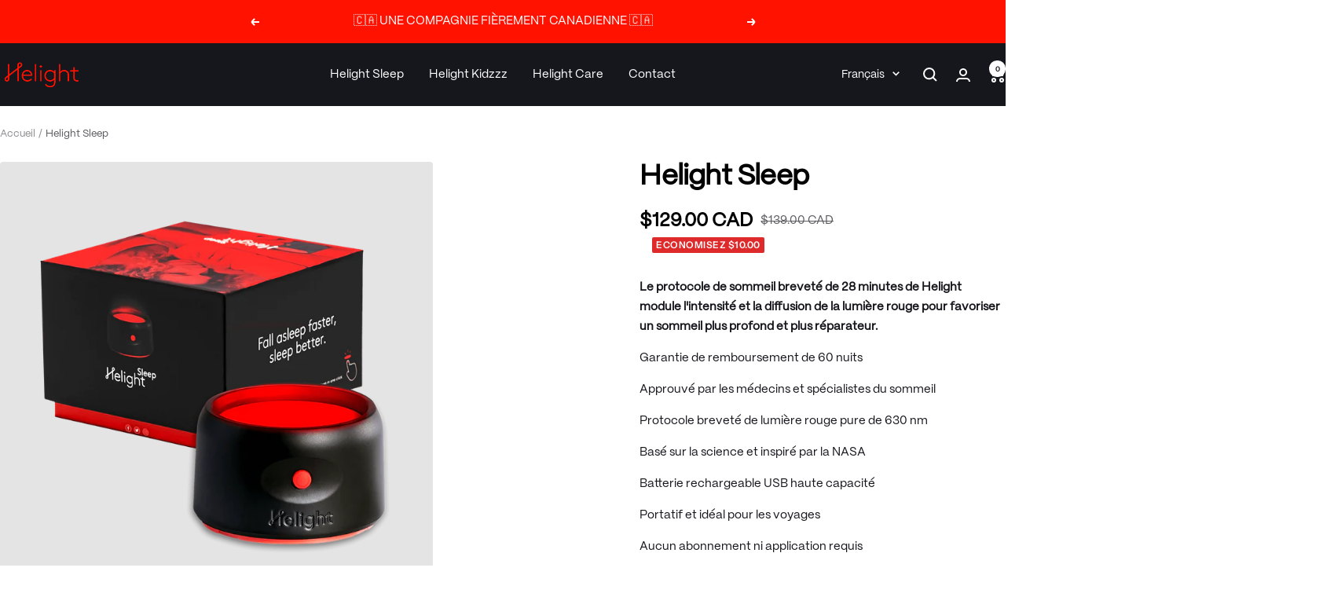

--- FILE ---
content_type: text/html; charset=utf-8
request_url: https://fr.ca.helight.com/products/helight-sleep
body_size: 52348
content:
<!doctype html><html class="no-js" lang="fr" dir="ltr">
  <head>
    <meta charset="utf-8">
    <meta
      name="viewport"
      content="width=device-width, initial-scale=1.0, height=device-height, minimum-scale=1.0, maximum-scale=1.0"
    >
    <meta name="theme-color" content="#16161d">

    <title>
      Lumière rouge pour dormir: appareil d&#39;aide au sommeil – Helight Sleep | Helight en Français
    </title><meta name="description" content="Helight Sleep, l&#39;appareil breveté d&#39;aide au sommeil breveté le plus avancé, spécifiquement calibré pour vous aider à vous endormir plus rapidement et surtout à mieux dormir."><link rel="canonical" href="https://fr.ca.helight.com/products/helight-sleep"><link rel="shortcut icon" href="//fr.ca.helight.com/cdn/shop/files/H-Logo-144px_96x96.png?v=1699291969" type="image/png"><link rel="preconnect" href="https://cdn.shopify.com">
    <link rel="dns-prefetch" href="https://productreviews.shopifycdn.com">
    <link rel="dns-prefetch" href="https://www.google-analytics.com"><link rel="preconnect" href="https://fonts.shopifycdn.com" crossorigin><link rel="preload" as="style" href="//fr.ca.helight.com/cdn/shop/t/26/assets/theme.css?v=58712961072230285011730402363">
    <link rel="preload" as="script" href="//fr.ca.helight.com/cdn/shop/t/26/assets/vendor.min.js?v=92204902177933665911730402363">
    <link rel="preload" as="script" href="//fr.ca.helight.com/cdn/shop/t/26/assets/theme.min.js?v=155070981201623920161730402363"><link rel="preload" as="fetch" href="/products/helight-sleep.js" crossorigin><link rel="preload" as="script" href="//fr.ca.helight.com/cdn/shop/t/26/assets/flickity.js?v=176646718982628074891730402363"><meta property="og:type" content="product">
  <meta property="og:title" content="Helight Sleep">
  <meta property="product:price:amount" content="129.00">
  <meta property="product:price:currency" content="CAD"><meta property="og:image" content="http://fr.ca.helight.com/cdn/shop/files/HELIGHT_SLEEP_MAIN_PRODUCT_ON_with_box_NOGLOW_1200px.png?v=1732204138">
  <meta property="og:image:secure_url" content="https://fr.ca.helight.com/cdn/shop/files/HELIGHT_SLEEP_MAIN_PRODUCT_ON_with_box_NOGLOW_1200px.png?v=1732204138">
  <meta property="og:image:width" content="1200">
  <meta property="og:image:height" content="1200"><meta property="og:description" content="Helight Sleep, l&#39;appareil breveté d&#39;aide au sommeil breveté le plus avancé, spécifiquement calibré pour vous aider à vous endormir plus rapidement et surtout à mieux dormir."><meta property="og:url" content="https://fr.ca.helight.com/products/helight-sleep">
<meta property="og:site_name" content="Helight Canada"><meta name="twitter:card" content="summary"><meta name="twitter:title" content="Helight Sleep">
  <meta name="twitter:description" content="

















Helight Sleep, l&#39;appareil breveté d&#39;aide au sommeil breveté le plus avancé, spécifiquement calibré pour vous aider à vous endormir plus rapidement et surtout à mieux dormir.



"><meta name="twitter:image" content="https://fr.ca.helight.com/cdn/shop/files/HELIGHT_SLEEP_MAIN_PRODUCT_ON_with_box_NOGLOW_1200px_1200x1200_crop_center.png?v=1732204138">
  <meta name="twitter:image:alt" content="">
    
  <script type="application/ld+json">
  {
    "@context": "https://schema.org",
    "@type": "Product",
    "productID": 7703603282151,
    "offers": [{
          "@type": "Offer",
          "name": "Black",
          "availability":"https://schema.org/InStock",
          "price": 129.0,
          "priceCurrency": "CAD",
          "priceValidUntil": "2025-11-23","sku": "HSLE3CNBK",
            "gtin13": "3770012632069",
          "url": "/products/helight-sleep?variant=51344684187879"
        },
{
          "@type": "Offer",
          "name": "White",
          "availability":"https://schema.org/InStock",
          "price": 129.0,
          "priceCurrency": "CAD",
          "priceValidUntil": "2025-11-23","sku": "HSLE3CNWH",
            "gtin13": "3770012632069",
          "url": "/products/helight-sleep?variant=51344684220647"
        }
],"brand": {
      "@type": "Brand",
      "name": "Helight"
    },
    "name": "Helight Sleep",
    "description": "\n\n\n\n\n\n\n\n\n\n\n\n\n\n\n\n\n\nHelight Sleep, l'appareil breveté d'aide au sommeil breveté le plus avancé, spécifiquement calibré pour vous aider à vous endormir plus rapidement et surtout à mieux dormir.\n\n\n\n",
    "category": "",
    "url": "/products/helight-sleep",
    "sku": "HSLE3CNBK",
    "image": {
      "@type": "ImageObject",
      "url": "https://fr.ca.helight.com/cdn/shop/files/HELIGHT_SLEEP_MAIN_PRODUCT_ON_with_box_NOGLOW_1200px.png?v=1732204138&width=1024",
      "image": "https://fr.ca.helight.com/cdn/shop/files/HELIGHT_SLEEP_MAIN_PRODUCT_ON_with_box_NOGLOW_1200px.png?v=1732204138&width=1024",
      "name": "",
      "width": "1024",
      "height": "1024"
    }
  }
  </script>



  <script type="application/ld+json">
  {
    "@context": "https://schema.org",
    "@type": "BreadcrumbList",
  "itemListElement": [{
      "@type": "ListItem",
      "position": 1,
      "name": "Accueil",
      "item": "https://ca.helight.com"
    },{
          "@type": "ListItem",
          "position": 2,
          "name": "Helight Sleep",
          "item": "https://ca.helight.com/products/helight-sleep"
        }]
  }
  </script>


    <link rel="preload" href="//fr.ca.helight.com/cdn/fonts/poppins/poppins_n4.0ba78fa5af9b0e1a374041b3ceaadf0a43b41362.woff2" as="font" type="font/woff2" crossorigin><link rel="preload" href="//fr.ca.helight.com/cdn/fonts/instrument_sans/instrumentsans_n4.db86542ae5e1596dbdb28c279ae6c2086c4c5bfa.woff2" as="font" type="font/woff2" crossorigin><style>
  /* Typography (heading) */
  @font-face {
  font-family: Poppins;
  font-weight: 400;
  font-style: normal;
  font-display: swap;
  src: url("//fr.ca.helight.com/cdn/fonts/poppins/poppins_n4.0ba78fa5af9b0e1a374041b3ceaadf0a43b41362.woff2") format("woff2"),
       url("//fr.ca.helight.com/cdn/fonts/poppins/poppins_n4.214741a72ff2596839fc9760ee7a770386cf16ca.woff") format("woff");
}

@font-face {
  font-family: Poppins;
  font-weight: 400;
  font-style: italic;
  font-display: swap;
  src: url("//fr.ca.helight.com/cdn/fonts/poppins/poppins_i4.846ad1e22474f856bd6b81ba4585a60799a9f5d2.woff2") format("woff2"),
       url("//fr.ca.helight.com/cdn/fonts/poppins/poppins_i4.56b43284e8b52fc64c1fd271f289a39e8477e9ec.woff") format("woff");
}

/* Typography (body) */
  @font-face {
  font-family: "Instrument Sans";
  font-weight: 400;
  font-style: normal;
  font-display: swap;
  src: url("//fr.ca.helight.com/cdn/fonts/instrument_sans/instrumentsans_n4.db86542ae5e1596dbdb28c279ae6c2086c4c5bfa.woff2") format("woff2"),
       url("//fr.ca.helight.com/cdn/fonts/instrument_sans/instrumentsans_n4.510f1b081e58d08c30978f465518799851ef6d8b.woff") format("woff");
}

@font-face {
  font-family: "Instrument Sans";
  font-weight: 400;
  font-style: italic;
  font-display: swap;
  src: url("//fr.ca.helight.com/cdn/fonts/instrument_sans/instrumentsans_i4.028d3c3cd8d085648c808ceb20cd2fd1eb3560e5.woff2") format("woff2"),
       url("//fr.ca.helight.com/cdn/fonts/instrument_sans/instrumentsans_i4.7e90d82df8dee29a99237cd19cc529d2206706a2.woff") format("woff");
}

@font-face {
  font-family: "Instrument Sans";
  font-weight: 600;
  font-style: normal;
  font-display: swap;
  src: url("//fr.ca.helight.com/cdn/fonts/instrument_sans/instrumentsans_n6.27dc66245013a6f7f317d383a3cc9a0c347fb42d.woff2") format("woff2"),
       url("//fr.ca.helight.com/cdn/fonts/instrument_sans/instrumentsans_n6.1a71efbeeb140ec495af80aad612ad55e19e6d0e.woff") format("woff");
}

@font-face {
  font-family: "Instrument Sans";
  font-weight: 600;
  font-style: italic;
  font-display: swap;
  src: url("//fr.ca.helight.com/cdn/fonts/instrument_sans/instrumentsans_i6.ba8063f6adfa1e7ffe690cc5efa600a1e0a8ec32.woff2") format("woff2"),
       url("//fr.ca.helight.com/cdn/fonts/instrument_sans/instrumentsans_i6.a5bb29b76a0bb820ddaa9417675a5d0bafaa8c1f.woff") format("woff");
}

:root {--heading-color: 255, 0, 0;
    --text-color: 22, 22, 29;
    --background: 255, 255, 255;
    --secondary-background: 228, 228, 228;
    --border-color: 220, 220, 221;
    --border-color-darker: 162, 162, 165;
    --success-color: 255, 18, 0;
    --success-background: 255, 208, 204;
    --error-color: 222, 98, 42;
    --error-background: 253, 244, 240;
    --primary-button-background: 255, 18, 0;
    --primary-button-text-color: 255, 255, 255;
    --secondary-button-background: 255, 255, 255;
    --secondary-button-text-color: 22, 22, 29;
    --product-star-rating: 255, 234, 52;
    --product-on-sale-accent: 222, 42, 42;
    --product-sold-out-accent: 117, 125, 133;
    --product-custom-label-background: 125, 0, 3;
    --product-custom-label-text-color: 255, 255, 255;
    --product-custom-label-2-background: 117, 125, 133;
    --product-custom-label-2-text-color: 255, 255, 255;
    --product-low-stock-text-color: 125, 0, 3;
    --product-in-stock-text-color: 117, 125, 133;
    --loading-bar-background: 22, 22, 29;

    /* We duplicate some "base" colors as root colors, which is useful to use on drawer elements or popover without. Those should not be overridden to avoid issues */
    --root-heading-color: 255, 0, 0;
    --root-text-color: 22, 22, 29;
    --root-background: 255, 255, 255;
    --root-border-color: 220, 220, 221;
    --root-primary-button-background: 255, 18, 0;
    --root-primary-button-text-color: 255, 255, 255;

    --base-font-size: 15px;
    --heading-font-family: Poppins, sans-serif;
    --heading-font-weight: 400;
    --heading-font-style: normal;
    --heading-text-transform: uppercase;
    --text-font-family: "Instrument Sans", sans-serif;
    --text-font-weight: 400;
    --text-font-style: normal;
    --text-font-bold-weight: 600;

    /* Typography (font size) */
    --heading-xxsmall-font-size: 11px;
    --heading-xsmall-font-size: 11px;
    --heading-small-font-size: 12px;
    --heading-large-font-size: 36px;
    --heading-h1-font-size: 36px;
    --heading-h2-font-size: 30px;
    --heading-h3-font-size: 26px;
    --heading-h4-font-size: 24px;
    --heading-h5-font-size: 20px;
    --heading-h6-font-size: 16px;

    /* Control the look and feel of the theme by changing radius of various elements */
    --button-border-radius: 10px;
    --block-border-radius: 8px;
    --block-border-radius-reduced: 4px;
    --color-swatch-border-radius: 0px;

    /* Button size */
    --button-height: 48px;
    --button-small-height: 40px;

    /* Form related */
    --form-input-field-height: 48px;
    --form-input-gap: 16px;
    --form-submit-margin: 24px;

    /* Product listing related variables */
    --product-list-block-spacing: 32px;

    /* Video related */
    --play-button-background: 255, 255, 255;
    --play-button-arrow: 22, 22, 29;

    /* RTL support */
    --transform-logical-flip: 1;
    --transform-origin-start: left;
    --transform-origin-end: right;

    /* Other */
    --zoom-cursor-svg-url: url(//fr.ca.helight.com/cdn/shop/t/26/assets/zoom-cursor.svg?v=58478552309837832021730402379);
    --arrow-right-svg-url: url(//fr.ca.helight.com/cdn/shop/t/26/assets/arrow-right.svg?v=50075869651618078021730402379);
    --arrow-left-svg-url: url(//fr.ca.helight.com/cdn/shop/t/26/assets/arrow-left.svg?v=42075012389327851951730402379);

    /* Some useful variables that we can reuse in our CSS. Some explanation are needed for some of them:
       - container-max-width-minus-gutters: represents the container max width without the edge gutters
       - container-outer-width: considering the screen width, represent all the space outside the container
       - container-outer-margin: same as container-outer-width but get set to 0 inside a container
       - container-inner-width: the effective space inside the container (minus gutters)
       - grid-column-width: represents the width of a single column of the grid
       - vertical-breather: this is a variable that defines the global "spacing" between sections, and inside the section
                            to create some "breath" and minimum spacing
     */
    --container-max-width: 1600px;
    --container-gutter: 24px;
    --container-max-width-minus-gutters: calc(var(--container-max-width) - (var(--container-gutter)) * 2);
    --container-outer-width: max(calc((100vw - var(--container-max-width-minus-gutters)) / 2), var(--container-gutter));
    --container-outer-margin: var(--container-outer-width);
    --container-inner-width: calc(100vw - var(--container-outer-width) * 2);

    --grid-column-count: 10;
    --grid-gap: 24px;
    --grid-column-width: calc((100vw - var(--container-outer-width) * 2 - var(--grid-gap) * (var(--grid-column-count) - 1)) / var(--grid-column-count));

    --vertical-breather: 48px;
    --vertical-breather-tight: 48px;

    /* Shopify related variables */
    --payment-terms-background-color: #ffffff;
  }

  @media screen and (min-width: 741px) {
    :root {
      --container-gutter: 40px;
      --grid-column-count: 20;
      --vertical-breather: 64px;
      --vertical-breather-tight: 64px;

      /* Typography (font size) */
      --heading-xsmall-font-size: 12px;
      --heading-small-font-size: 13px;
      --heading-large-font-size: 52px;
      --heading-h1-font-size: 48px;
      --heading-h2-font-size: 38px;
      --heading-h3-font-size: 32px;
      --heading-h4-font-size: 24px;
      --heading-h5-font-size: 20px;
      --heading-h6-font-size: 18px;

      /* Form related */
      --form-input-field-height: 52px;
      --form-submit-margin: 32px;

      /* Button size */
      --button-height: 52px;
      --button-small-height: 44px;
    }
  }

  @media screen and (min-width: 1200px) {
    :root {
      --vertical-breather: 80px;
      --vertical-breather-tight: 64px;
      --product-list-block-spacing: 48px;

      /* Typography */
      --heading-large-font-size: 64px;
      --heading-h1-font-size: 56px;
      --heading-h2-font-size: 48px;
      --heading-h3-font-size: 36px;
      --heading-h4-font-size: 30px;
      --heading-h5-font-size: 24px;
      --heading-h6-font-size: 18px;
    }
  }

  @media screen and (min-width: 1600px) {
    :root {
      --vertical-breather: 90px;
      --vertical-breather-tight: 64px;
    }
  }
</style>
    <script>
  // This allows to expose several variables to the global scope, to be used in scripts
  window.themeVariables = {
    settings: {
      direction: "ltr",
      pageType: "product",
      cartCount: 0,
      moneyFormat: "\u003cspan class=transcy-money\u003e${{amount}}\u003c\/span\u003e",
      moneyWithCurrencyFormat: "\u003cspan class=transcy-money\u003e${{amount}} CAD\u003c\/span\u003e",
      showVendor: false,
      discountMode: "saving",
      currencyCodeEnabled: true,
      cartType: "page",
      cartCurrency: "CAD",
      mobileZoomFactor: 2.5
    },

    routes: {
      host: "fr.ca.helight.com",
      rootUrl: "\/",
      rootUrlWithoutSlash: '',
      cartUrl: "\/cart",
      cartAddUrl: "\/cart\/add",
      cartChangeUrl: "\/cart\/change",
      searchUrl: "\/search",
      predictiveSearchUrl: "\/search\/suggest",
      productRecommendationsUrl: "\/recommendations\/products"
    },

    strings: {
      accessibilityDelete: "Supprimer",
      accessibilityClose: "Fermer",
      collectionSoldOut: "Epuisé",
      collectionDiscount: "Economisez @savings@",
      productSalePrice: "Prix de vente",
      productRegularPrice: "Prix normal",
      productFormUnavailable: "Indisponible",
      productFormSoldOut: "Indisponible",
      productFormPreOrder: "Pre-commander",
      productFormAddToCart: "Ajouter au panier",
      searchNoResults: "Aucun résultat n\u0026#39;a été retourné.",
      searchNewSearch: "Nouvelle recherche",
      searchProducts: "Produits",
      searchArticles: "Blog",
      searchPages: "Pages",
      searchCollections: "Collections",
      cartViewCart: "Voir panier",
      cartItemAdded: "Produit ajouté à votre panier !",
      cartItemAddedShort: "Ajouté au panier !",
      cartAddOrderNote: "Ajouter une note",
      cartEditOrderNote: "Modifier la note",
      shippingEstimatorNoResults: "Désolé, nous ne livrons pas à votre destination.",
      shippingEstimatorOneResult: "Il y a un frais d\u0026#39;envoi pour votre adresse :",
      shippingEstimatorMultipleResults: "Il y a plusieurs frais d\u0026#39;envoi pour votre adresse :",
      shippingEstimatorError: "Une ou plusieurs erreurs se sont produites lors de la récupération des frais d\u0026#39;envoi :"
    },

    libs: {
      flickity: "\/\/fr.ca.helight.com\/cdn\/shop\/t\/26\/assets\/flickity.js?v=176646718982628074891730402363",
      photoswipe: "\/\/fr.ca.helight.com\/cdn\/shop\/t\/26\/assets\/photoswipe.js?v=132268647426145925301730402363",
      qrCode: "\/\/fr.ca.helight.com\/cdn\/shopifycloud\/storefront\/assets\/themes_support\/vendor\/qrcode-3f2b403b.js"
    },

    breakpoints: {
      phone: 'screen and (max-width: 740px)',
      tablet: 'screen and (min-width: 741px) and (max-width: 999px)',
      tabletAndUp: 'screen and (min-width: 741px)',
      pocket: 'screen and (max-width: 999px)',
      lap: 'screen and (min-width: 1000px) and (max-width: 1199px)',
      lapAndUp: 'screen and (min-width: 1000px)',
      desktop: 'screen and (min-width: 1200px)',
      wide: 'screen and (min-width: 1400px)'
    }
  };

  window.addEventListener('pageshow', async () => {
    const cartContent = await (await fetch(`${window.themeVariables.routes.cartUrl}.js`, {cache: 'reload'})).json();
    document.documentElement.dispatchEvent(new CustomEvent('cart:refresh', {detail: {cart: cartContent}}));
  });

  if ('noModule' in HTMLScriptElement.prototype) {
    // Old browsers (like IE) that does not support module will be considered as if not executing JS at all
    document.documentElement.className = document.documentElement.className.replace('no-js', 'js');

    requestAnimationFrame(() => {
      const viewportHeight = (window.visualViewport ? window.visualViewport.height : document.documentElement.clientHeight);
      document.documentElement.style.setProperty('--window-height',viewportHeight + 'px');
    });
  }// We save the product ID in local storage to be eventually used for recently viewed section
    try {
      const items = JSON.parse(localStorage.getItem('theme:recently-viewed-products') || '[]');

      // We check if the current product already exists, and if it does not, we add it at the start
      if (!items.includes(7703603282151)) {
        items.unshift(7703603282151);
      }

      localStorage.setItem('theme:recently-viewed-products', JSON.stringify(items.slice(0, 20)));
    } catch (e) {
      // Safari in private mode does not allow setting item, we silently fail
    }</script>

    <link rel="stylesheet" href="https://cdn.jsdelivr.net/npm/swiper@11/swiper-bundle.min.css">
    <link rel="stylesheet" href="//fr.ca.helight.com/cdn/shop/t/26/assets/theme.css?v=58712961072230285011730402363">

    <!-- Start VWO Async SmartCode -->
    <link rel="preconnect" href="https://dev.visualwebsiteoptimizer.com">
    <script type="text/javascript" id="vwoCode">
      window._vwo_code ||
        (function () {
          var account_id = 793051,
            version = 2.0,
            settings_tolerance = 2000,
            hide_element = 'body',
            hide_element_style = 'opacity:0 !important;filter:alpha(opacity=0) !important;background:none !important',
            /* DO NOT EDIT BELOW THIS LINE */
            f = false,
            w = window,
            d = document,
            v = d.querySelector('#vwoCode'),
            cK = '_vwo_' + account_id + '_settings',
            cc = {};
          try {
            var c = JSON.parse(localStorage.getItem('_vwo_' + account_id + '_config'));
            cc = c && typeof c === 'object' ? c : {};
          } catch (e) {}
          var stT = cc.stT === 'session' ? w.sessionStorage : w.localStorage;
          code = {
            use_existing_jquery: function () {
              return typeof use_existing_jquery !== 'undefined' ? use_existing_jquery : undefined;
            },
            library_tolerance: function () {
              return typeof library_tolerance !== 'undefined' ? library_tolerance : undefined;
            },
            settings_tolerance: function () {
              return cc.sT || settings_tolerance;
            },
            hide_element_style: function () {
              return '{' + (cc.hES || hide_element_style) + '}';
            },
            hide_element: function () {
              return typeof cc.hE === 'string' ? cc.hE : hide_element;
            },
            getVersion: function () {
              return version;
            },
            finish: function () {
              if (!f) {
                f = true;
                var e = d.getElementById('_vis_opt_path_hides');
                if (e) e.parentNode.removeChild(e);
              }
            },
            finished: function () {
              return f;
            },
            load: function (e) {
              var t = this.getSettings(),
                n = d.createElement('script'),
                i = this;
              if (t) {
                n.textContent = t;
                d.getElementsByTagName('head')[0].appendChild(n);
                if (!w.VWO || VWO.caE) {
                  stT.removeItem(cK);
                  i.load(e);
                }
              } else {
                n.fetchPriority = 'high';
                n.src = e;
                n.type = 'text/javascript';
                n.onerror = function () {
                  _vwo_code.finish();
                };
                d.getElementsByTagName('head')[0].appendChild(n);
              }
            },
            getSettings: function () {
              try {
                var e = stT.getItem(cK);
                if (!e) {
                  return;
                }
                e = JSON.parse(e);
                if (Date.now() > e.e) {
                  stT.removeItem(cK);
                  return;
                }
                return e.s;
              } catch (e) {
                return;
              }
            },
            init: function () {
              if (d.URL.indexOf('__vwo_disable__') > -1) return;
              var e = this.settings_tolerance();
              w._vwo_settings_timer = setTimeout(function () {
                _vwo_code.finish();
                stT.removeItem(cK);
              }, e);
              var t = d.currentScript,
                n = d.createElement('style'),
                i = this.hide_element(),
                r = t && !t.async && i ? i + this.hide_element_style() : '',
                c = d.getElementsByTagName('head')[0];
              n.setAttribute('id', '_vis_opt_path_hides');
              v && n.setAttribute('nonce', v.nonce);
              n.setAttribute('type', 'text/css');
              if (n.styleSheet) n.styleSheet.cssText = r;
              else n.appendChild(d.createTextNode(r));
              c.appendChild(n);
              this.load(
                'https://dev.visualwebsiteoptimizer.com/j.php?a=' +
                  account_id +
                  '&u=' +
                  encodeURIComponent(d.URL) +
                  '&vn=' +
                  version
              );
            },
          };
          w._vwo_code = code;
          code.init();
        })();
    </script>
    <!-- End VWO Async SmartCode -->

    <script>window.performance && window.performance.mark && window.performance.mark('shopify.content_for_header.start');</script><meta name="facebook-domain-verification" content="u0zt52pewx7m8dumwjmarfwkxi4wh0">
<meta name="google-site-verification" content="8DGRfm6mAnCpOnJo_uVExQr4XjR0q-6pQ0x5CrDcq2Q">
<meta id="shopify-digital-wallet" name="shopify-digital-wallet" content="/63655903463/digital_wallets/dialog">
<meta name="shopify-checkout-api-token" content="2b298a2b2cc3380168392d986011f1f3">
<link rel="alternate" hreflang="x-default" href="https://ca.helight.com/products/helight-sleep">
<link rel="alternate" hreflang="fr-CA" href="https://fr.ca.helight.com/products/helight-sleep">
<link rel="alternate" hreflang="fr-AX" href="https://fr.ca.helight.com/products/helight-sleep">
<link rel="alternate" hreflang="fr-AL" href="https://fr.ca.helight.com/products/helight-sleep">
<link rel="alternate" hreflang="fr-AD" href="https://fr.ca.helight.com/products/helight-sleep">
<link rel="alternate" hreflang="fr-AT" href="https://fr.ca.helight.com/products/helight-sleep">
<link rel="alternate" hreflang="fr-BY" href="https://fr.ca.helight.com/products/helight-sleep">
<link rel="alternate" hreflang="fr-BE" href="https://fr.ca.helight.com/products/helight-sleep">
<link rel="alternate" hreflang="fr-BA" href="https://fr.ca.helight.com/products/helight-sleep">
<link rel="alternate" hreflang="fr-BG" href="https://fr.ca.helight.com/products/helight-sleep">
<link rel="alternate" hreflang="fr-HR" href="https://fr.ca.helight.com/products/helight-sleep">
<link rel="alternate" hreflang="fr-CZ" href="https://fr.ca.helight.com/products/helight-sleep">
<link rel="alternate" hreflang="fr-DK" href="https://fr.ca.helight.com/products/helight-sleep">
<link rel="alternate" hreflang="fr-EE" href="https://fr.ca.helight.com/products/helight-sleep">
<link rel="alternate" hreflang="fr-FO" href="https://fr.ca.helight.com/products/helight-sleep">
<link rel="alternate" hreflang="fr-FI" href="https://fr.ca.helight.com/products/helight-sleep">
<link rel="alternate" hreflang="fr-FR" href="https://fr.ca.helight.com/products/helight-sleep">
<link rel="alternate" hreflang="fr-DE" href="https://fr.ca.helight.com/products/helight-sleep">
<link rel="alternate" hreflang="fr-GI" href="https://fr.ca.helight.com/products/helight-sleep">
<link rel="alternate" hreflang="fr-GR" href="https://fr.ca.helight.com/products/helight-sleep">
<link rel="alternate" hreflang="fr-GG" href="https://fr.ca.helight.com/products/helight-sleep">
<link rel="alternate" hreflang="fr-HU" href="https://fr.ca.helight.com/products/helight-sleep">
<link rel="alternate" hreflang="fr-IS" href="https://fr.ca.helight.com/products/helight-sleep">
<link rel="alternate" hreflang="fr-IE" href="https://fr.ca.helight.com/products/helight-sleep">
<link rel="alternate" hreflang="fr-IM" href="https://fr.ca.helight.com/products/helight-sleep">
<link rel="alternate" hreflang="fr-IT" href="https://fr.ca.helight.com/products/helight-sleep">
<link rel="alternate" hreflang="fr-JE" href="https://fr.ca.helight.com/products/helight-sleep">
<link rel="alternate" hreflang="fr-XK" href="https://fr.ca.helight.com/products/helight-sleep">
<link rel="alternate" hreflang="fr-LV" href="https://fr.ca.helight.com/products/helight-sleep">
<link rel="alternate" hreflang="fr-LI" href="https://fr.ca.helight.com/products/helight-sleep">
<link rel="alternate" hreflang="fr-LT" href="https://fr.ca.helight.com/products/helight-sleep">
<link rel="alternate" hreflang="fr-LU" href="https://fr.ca.helight.com/products/helight-sleep">
<link rel="alternate" hreflang="fr-MK" href="https://fr.ca.helight.com/products/helight-sleep">
<link rel="alternate" hreflang="fr-MT" href="https://fr.ca.helight.com/products/helight-sleep">
<link rel="alternate" hreflang="fr-MD" href="https://fr.ca.helight.com/products/helight-sleep">
<link rel="alternate" hreflang="fr-MC" href="https://fr.ca.helight.com/products/helight-sleep">
<link rel="alternate" hreflang="fr-ME" href="https://fr.ca.helight.com/products/helight-sleep">
<link rel="alternate" hreflang="fr-NL" href="https://fr.ca.helight.com/products/helight-sleep">
<link rel="alternate" hreflang="fr-NO" href="https://fr.ca.helight.com/products/helight-sleep">
<link rel="alternate" hreflang="fr-PL" href="https://fr.ca.helight.com/products/helight-sleep">
<link rel="alternate" hreflang="fr-PT" href="https://fr.ca.helight.com/products/helight-sleep">
<link rel="alternate" hreflang="fr-RO" href="https://fr.ca.helight.com/products/helight-sleep">
<link rel="alternate" hreflang="fr-SM" href="https://fr.ca.helight.com/products/helight-sleep">
<link rel="alternate" hreflang="fr-RS" href="https://fr.ca.helight.com/products/helight-sleep">
<link rel="alternate" hreflang="fr-SK" href="https://fr.ca.helight.com/products/helight-sleep">
<link rel="alternate" hreflang="fr-SI" href="https://fr.ca.helight.com/products/helight-sleep">
<link rel="alternate" hreflang="fr-ES" href="https://fr.ca.helight.com/products/helight-sleep">
<link rel="alternate" hreflang="fr-SJ" href="https://fr.ca.helight.com/products/helight-sleep">
<link rel="alternate" hreflang="fr-SE" href="https://fr.ca.helight.com/products/helight-sleep">
<link rel="alternate" hreflang="fr-CH" href="https://fr.ca.helight.com/products/helight-sleep">
<link rel="alternate" hreflang="fr-UA" href="https://fr.ca.helight.com/products/helight-sleep">
<link rel="alternate" hreflang="fr-VA" href="https://fr.ca.helight.com/products/helight-sleep">
<link rel="alternate" type="application/json+oembed" href="https://fr.ca.helight.com/products/helight-sleep.oembed">
<script async="async" src="/checkouts/internal/preloads.js?locale=fr-CA"></script>
<link rel="preconnect" href="https://shop.app" crossorigin="anonymous">
<script async="async" src="https://shop.app/checkouts/internal/preloads.js?locale=fr-CA&shop_id=63655903463" crossorigin="anonymous"></script>
<script id="apple-pay-shop-capabilities" type="application/json">{"shopId":63655903463,"countryCode":"CA","currencyCode":"CAD","merchantCapabilities":["supports3DS"],"merchantId":"gid:\/\/shopify\/Shop\/63655903463","merchantName":"Helight Canada","requiredBillingContactFields":["postalAddress","email","phone"],"requiredShippingContactFields":["postalAddress","email","phone"],"shippingType":"shipping","supportedNetworks":["visa","masterCard","amex","discover","interac","jcb"],"total":{"type":"pending","label":"Helight Canada","amount":"1.00"},"shopifyPaymentsEnabled":true,"supportsSubscriptions":true}</script>
<script id="shopify-features" type="application/json">{"accessToken":"2b298a2b2cc3380168392d986011f1f3","betas":["rich-media-storefront-analytics"],"domain":"fr.ca.helight.com","predictiveSearch":true,"shopId":63655903463,"locale":"fr"}</script>
<script>var Shopify = Shopify || {};
Shopify.shop = "helight-canada.myshopify.com";
Shopify.locale = "fr";
Shopify.currency = {"active":"CAD","rate":"1.0"};
Shopify.country = "CA";
Shopify.theme = {"name":"Focal - Markacy Helight + Annie (25-11-04)","id":143767306471,"schema_name":"Focal","schema_version":"10.3.0","theme_store_id":null,"role":"main"};
Shopify.theme.handle = "null";
Shopify.theme.style = {"id":null,"handle":null};
Shopify.cdnHost = "fr.ca.helight.com/cdn";
Shopify.routes = Shopify.routes || {};
Shopify.routes.root = "/";</script>
<script type="module">!function(o){(o.Shopify=o.Shopify||{}).modules=!0}(window);</script>
<script>!function(o){function n(){var o=[];function n(){o.push(Array.prototype.slice.apply(arguments))}return n.q=o,n}var t=o.Shopify=o.Shopify||{};t.loadFeatures=n(),t.autoloadFeatures=n()}(window);</script>
<script>
  window.ShopifyPay = window.ShopifyPay || {};
  window.ShopifyPay.apiHost = "shop.app\/pay";
  window.ShopifyPay.redirectState = null;
</script>
<script id="shop-js-analytics" type="application/json">{"pageType":"product"}</script>
<script defer="defer" async type="module" src="//fr.ca.helight.com/cdn/shopifycloud/shop-js/modules/v2/client.init-shop-cart-sync_C9aZTsmn.fr.esm.js"></script>
<script defer="defer" async type="module" src="//fr.ca.helight.com/cdn/shopifycloud/shop-js/modules/v2/chunk.common_bWgz0IHB.esm.js"></script>
<script type="module">
  await import("//fr.ca.helight.com/cdn/shopifycloud/shop-js/modules/v2/client.init-shop-cart-sync_C9aZTsmn.fr.esm.js");
await import("//fr.ca.helight.com/cdn/shopifycloud/shop-js/modules/v2/chunk.common_bWgz0IHB.esm.js");

  window.Shopify.SignInWithShop?.initShopCartSync?.({"fedCMEnabled":true,"windoidEnabled":true});

</script>
<script>
  window.Shopify = window.Shopify || {};
  if (!window.Shopify.featureAssets) window.Shopify.featureAssets = {};
  window.Shopify.featureAssets['shop-js'] = {"shop-cart-sync":["modules/v2/client.shop-cart-sync_Lu2xB0nI.fr.esm.js","modules/v2/chunk.common_bWgz0IHB.esm.js"],"init-fed-cm":["modules/v2/client.init-fed-cm_BHY3XVMI.fr.esm.js","modules/v2/chunk.common_bWgz0IHB.esm.js"],"init-windoid":["modules/v2/client.init-windoid_DQt8Yj66.fr.esm.js","modules/v2/chunk.common_bWgz0IHB.esm.js"],"init-shop-email-lookup-coordinator":["modules/v2/client.init-shop-email-lookup-coordinator_-OaI8Mru.fr.esm.js","modules/v2/chunk.common_bWgz0IHB.esm.js"],"shop-toast-manager":["modules/v2/client.shop-toast-manager_WsmIdaTj.fr.esm.js","modules/v2/chunk.common_bWgz0IHB.esm.js"],"shop-button":["modules/v2/client.shop-button_Ds7QABx1.fr.esm.js","modules/v2/chunk.common_bWgz0IHB.esm.js"],"shop-login-button":["modules/v2/client.shop-login-button_DI2G5Rvm.fr.esm.js","modules/v2/chunk.common_bWgz0IHB.esm.js","modules/v2/chunk.modal_iE-IN4ix.esm.js"],"shop-cash-offers":["modules/v2/client.shop-cash-offers_CISSuUHO.fr.esm.js","modules/v2/chunk.common_bWgz0IHB.esm.js","modules/v2/chunk.modal_iE-IN4ix.esm.js"],"avatar":["modules/v2/client.avatar_BTnouDA3.fr.esm.js"],"init-shop-cart-sync":["modules/v2/client.init-shop-cart-sync_C9aZTsmn.fr.esm.js","modules/v2/chunk.common_bWgz0IHB.esm.js"],"init-shop-for-new-customer-accounts":["modules/v2/client.init-shop-for-new-customer-accounts_DnxSmG78.fr.esm.js","modules/v2/client.shop-login-button_DI2G5Rvm.fr.esm.js","modules/v2/chunk.common_bWgz0IHB.esm.js","modules/v2/chunk.modal_iE-IN4ix.esm.js"],"pay-button":["modules/v2/client.pay-button_rN6IpCKc.fr.esm.js","modules/v2/chunk.common_bWgz0IHB.esm.js"],"init-customer-accounts-sign-up":["modules/v2/client.init-customer-accounts-sign-up_CjjRqXoN.fr.esm.js","modules/v2/client.shop-login-button_DI2G5Rvm.fr.esm.js","modules/v2/chunk.common_bWgz0IHB.esm.js","modules/v2/chunk.modal_iE-IN4ix.esm.js"],"checkout-modal":["modules/v2/client.checkout-modal_CNe1AsNm.fr.esm.js","modules/v2/chunk.common_bWgz0IHB.esm.js","modules/v2/chunk.modal_iE-IN4ix.esm.js"],"init-customer-accounts":["modules/v2/client.init-customer-accounts_zFYpLkaF.fr.esm.js","modules/v2/client.shop-login-button_DI2G5Rvm.fr.esm.js","modules/v2/chunk.common_bWgz0IHB.esm.js","modules/v2/chunk.modal_iE-IN4ix.esm.js"],"lead-capture":["modules/v2/client.lead-capture_BoIJ9Gm3.fr.esm.js","modules/v2/chunk.common_bWgz0IHB.esm.js","modules/v2/chunk.modal_iE-IN4ix.esm.js"],"shop-follow-button":["modules/v2/client.shop-follow-button_D8cHgNw8.fr.esm.js","modules/v2/chunk.common_bWgz0IHB.esm.js","modules/v2/chunk.modal_iE-IN4ix.esm.js"],"shop-login":["modules/v2/client.shop-login_WgfU2Zbk.fr.esm.js","modules/v2/chunk.common_bWgz0IHB.esm.js","modules/v2/chunk.modal_iE-IN4ix.esm.js"],"payment-terms":["modules/v2/client.payment-terms_B7P9CQ-t.fr.esm.js","modules/v2/chunk.common_bWgz0IHB.esm.js","modules/v2/chunk.modal_iE-IN4ix.esm.js"]};
</script>
<script>(function() {
  var isLoaded = false;
  function asyncLoad() {
    if (isLoaded) return;
    isLoaded = true;
    var urls = ["https:\/\/loox.io\/widget\/I0ZeI04SqB\/loox.1685475930844.js?shop=helight-canada.myshopify.com","https:\/\/static.shareasale.com\/json\/shopify\/shareasale-tracking.js?sasmid=145914\u0026ssmtid=19038\u0026scid=2\u0026shop=helight-canada.myshopify.com","https:\/\/api.config-security.com\/first.js?host=helight-canada.myshopify.com\u0026plat=SHOPIFY\u0026shop=helight-canada.myshopify.com"];
    for (var i = 0; i < urls.length; i++) {
      var s = document.createElement('script');
      s.type = 'text/javascript';
      s.async = true;
      s.src = urls[i];
      var x = document.getElementsByTagName('script')[0];
      x.parentNode.insertBefore(s, x);
    }
  };
  if(window.attachEvent) {
    window.attachEvent('onload', asyncLoad);
  } else {
    window.addEventListener('load', asyncLoad, false);
  }
})();</script>
<script id="__st">var __st={"a":63655903463,"offset":-18000,"reqid":"1bac6822-af29-433d-972c-9eb8c0f13fb5-1763051270","pageurl":"fr.ca.helight.com\/products\/helight-sleep","u":"869839ff3b3b","p":"product","rtyp":"product","rid":7703603282151};</script>
<script>window.ShopifyPaypalV4VisibilityTracking = true;</script>
<script id="captcha-bootstrap">!function(){'use strict';const t='contact',e='account',n='new_comment',o=[[t,t],['blogs',n],['comments',n],[t,'customer']],c=[[e,'customer_login'],[e,'guest_login'],[e,'recover_customer_password'],[e,'create_customer']],r=t=>t.map((([t,e])=>`form[action*='/${t}']:not([data-nocaptcha='true']) input[name='form_type'][value='${e}']`)).join(','),a=t=>()=>t?[...document.querySelectorAll(t)].map((t=>t.form)):[];function s(){const t=[...o],e=r(t);return a(e)}const i='password',u='form_key',d=['recaptcha-v3-token','g-recaptcha-response','h-captcha-response',i],f=()=>{try{return window.sessionStorage}catch{return}},m='__shopify_v',_=t=>t.elements[u];function p(t,e,n=!1){try{const o=window.sessionStorage,c=JSON.parse(o.getItem(e)),{data:r}=function(t){const{data:e,action:n}=t;return t[m]||n?{data:e,action:n}:{data:t,action:n}}(c);for(const[e,n]of Object.entries(r))t.elements[e]&&(t.elements[e].value=n);n&&o.removeItem(e)}catch(o){console.error('form repopulation failed',{error:o})}}const l='form_type',E='cptcha';function T(t){t.dataset[E]=!0}const w=window,h=w.document,L='Shopify',v='ce_forms',y='captcha';let A=!1;((t,e)=>{const n=(g='f06e6c50-85a8-45c8-87d0-21a2b65856fe',I='https://cdn.shopify.com/shopifycloud/storefront-forms-hcaptcha/ce_storefront_forms_captcha_hcaptcha.v1.5.2.iife.js',D={infoText:'Protégé par hCaptcha',privacyText:'Confidentialité',termsText:'Conditions'},(t,e,n)=>{const o=w[L][v],c=o.bindForm;if(c)return c(t,g,e,D).then(n);var r;o.q.push([[t,g,e,D],n]),r=I,A||(h.body.append(Object.assign(h.createElement('script'),{id:'captcha-provider',async:!0,src:r})),A=!0)});var g,I,D;w[L]=w[L]||{},w[L][v]=w[L][v]||{},w[L][v].q=[],w[L][y]=w[L][y]||{},w[L][y].protect=function(t,e){n(t,void 0,e),T(t)},Object.freeze(w[L][y]),function(t,e,n,w,h,L){const[v,y,A,g]=function(t,e,n){const i=e?o:[],u=t?c:[],d=[...i,...u],f=r(d),m=r(i),_=r(d.filter((([t,e])=>n.includes(e))));return[a(f),a(m),a(_),s()]}(w,h,L),I=t=>{const e=t.target;return e instanceof HTMLFormElement?e:e&&e.form},D=t=>v().includes(t);t.addEventListener('submit',(t=>{const e=I(t);if(!e)return;const n=D(e)&&!e.dataset.hcaptchaBound&&!e.dataset.recaptchaBound,o=_(e),c=g().includes(e)&&(!o||!o.value);(n||c)&&t.preventDefault(),c&&!n&&(function(t){try{if(!f())return;!function(t){const e=f();if(!e)return;const n=_(t);if(!n)return;const o=n.value;o&&e.removeItem(o)}(t);const e=Array.from(Array(32),(()=>Math.random().toString(36)[2])).join('');!function(t,e){_(t)||t.append(Object.assign(document.createElement('input'),{type:'hidden',name:u})),t.elements[u].value=e}(t,e),function(t,e){const n=f();if(!n)return;const o=[...t.querySelectorAll(`input[type='${i}']`)].map((({name:t})=>t)),c=[...d,...o],r={};for(const[a,s]of new FormData(t).entries())c.includes(a)||(r[a]=s);n.setItem(e,JSON.stringify({[m]:1,action:t.action,data:r}))}(t,e)}catch(e){console.error('failed to persist form',e)}}(e),e.submit())}));const S=(t,e)=>{t&&!t.dataset[E]&&(n(t,e.some((e=>e===t))),T(t))};for(const o of['focusin','change'])t.addEventListener(o,(t=>{const e=I(t);D(e)&&S(e,y())}));const B=e.get('form_key'),M=e.get(l),P=B&&M;t.addEventListener('DOMContentLoaded',(()=>{const t=y();if(P)for(const e of t)e.elements[l].value===M&&p(e,B);[...new Set([...A(),...v().filter((t=>'true'===t.dataset.shopifyCaptcha))])].forEach((e=>S(e,t)))}))}(h,new URLSearchParams(w.location.search),n,t,e,['guest_login'])})(!0,!1)}();</script>
<script integrity="sha256-52AcMU7V7pcBOXWImdc/TAGTFKeNjmkeM1Pvks/DTgc=" data-source-attribution="shopify.loadfeatures" defer="defer" src="//fr.ca.helight.com/cdn/shopifycloud/storefront/assets/storefront/load_feature-81c60534.js" crossorigin="anonymous"></script>
<script crossorigin="anonymous" defer="defer" src="//fr.ca.helight.com/cdn/shopifycloud/storefront/assets/shopify_pay/storefront-65b4c6d7.js?v=20250812"></script>
<script data-source-attribution="shopify.dynamic_checkout.dynamic.init">var Shopify=Shopify||{};Shopify.PaymentButton=Shopify.PaymentButton||{isStorefrontPortableWallets:!0,init:function(){window.Shopify.PaymentButton.init=function(){};var t=document.createElement("script");t.src="https://fr.ca.helight.com/cdn/shopifycloud/portable-wallets/latest/portable-wallets.fr.js",t.type="module",document.head.appendChild(t)}};
</script>
<script data-source-attribution="shopify.dynamic_checkout.buyer_consent">
  function portableWalletsHideBuyerConsent(e){var t=document.getElementById("shopify-buyer-consent"),n=document.getElementById("shopify-subscription-policy-button");t&&n&&(t.classList.add("hidden"),t.setAttribute("aria-hidden","true"),n.removeEventListener("click",e))}function portableWalletsShowBuyerConsent(e){var t=document.getElementById("shopify-buyer-consent"),n=document.getElementById("shopify-subscription-policy-button");t&&n&&(t.classList.remove("hidden"),t.removeAttribute("aria-hidden"),n.addEventListener("click",e))}window.Shopify?.PaymentButton&&(window.Shopify.PaymentButton.hideBuyerConsent=portableWalletsHideBuyerConsent,window.Shopify.PaymentButton.showBuyerConsent=portableWalletsShowBuyerConsent);
</script>
<script data-source-attribution="shopify.dynamic_checkout.cart.bootstrap">document.addEventListener("DOMContentLoaded",(function(){function t(){return document.querySelector("shopify-accelerated-checkout-cart, shopify-accelerated-checkout")}if(t())Shopify.PaymentButton.init();else{new MutationObserver((function(e,n){t()&&(Shopify.PaymentButton.init(),n.disconnect())})).observe(document.body,{childList:!0,subtree:!0})}}));
</script>
<link id="shopify-accelerated-checkout-styles" rel="stylesheet" media="screen" href="https://fr.ca.helight.com/cdn/shopifycloud/portable-wallets/latest/accelerated-checkout-backwards-compat.css" crossorigin="anonymous">
<style id="shopify-accelerated-checkout-cart">
        #shopify-buyer-consent {
  margin-top: 1em;
  display: inline-block;
  width: 100%;
}

#shopify-buyer-consent.hidden {
  display: none;
}

#shopify-subscription-policy-button {
  background: none;
  border: none;
  padding: 0;
  text-decoration: underline;
  font-size: inherit;
  cursor: pointer;
}

#shopify-subscription-policy-button::before {
  box-shadow: none;
}

      </style>
<link rel="stylesheet" media="screen" href="//fr.ca.helight.com/cdn/shop/t/26/compiled_assets/styles.css?2803">
<script>window.performance && window.performance.mark && window.performance.mark('shopify.content_for_header.end');</script>
<link rel="alternate" hreflang="x-default" href="https://fr.ca.helight.com/products/helight-sleep">
    <link rel="alternate" hreflang="en" href="https://fr.ca.helight.com/products/helight-sleep">
    <link rel="alternate" hreflang="en-US" href="https://fr.ca.helight.com/products/helight-sleep">
    <link rel="alternate" hreflang="en-CA" href="https://ca.fr.ca.helight.com/products/helight-sleep">
    <link rel="alternate" hreflang="fr-CA" href="https://fr.ca.fr.ca.helight.com/products/helight-sleep">

    <!-- Google Tag Manager -->
    <script>
      setTimeout(function () {
        (function (w, d, s, l, i) {
          w[l] = w[l] || [];
          w[l].push({ 'gtm.start': new Date().getTime(), event: 'gtm.js' });
          var f = d.getElementsByTagName(s)[0],
            j = d.createElement(s),
            dl = l != 'dataLayer' ? '&l=' + l : '';
          j.async = true;
          j.src = 'https://www.googletagmanager.com/gtm.js?id=' + i + dl;
          f.parentNode.insertBefore(j, f);
        })(window, document, 'script', 'dataLayer', 'GTM-KCM2BGZ');
      }, 3000);
    </script>
    <!-- End Google Tag Manager -->

    <style>
      @font-face {
        font-family: 'PP Mori ExtraLight';
        font-weight: 300;
        font-style: italic;
        font-display: swap;
        src: url('https://cdn.shopify.com/s/files/1/0584/8534/2231/files/PPMori-Extralight.otf') format('otf');
      }
      @font-face {
        font-family: 'PP Mori';
        src: url('https://cdn.shopify.com/s/files/1/0584/8534/2231/files/PPMori-Regular_c6c38e86-c3e2-45f5-854e-1ad2955814a0.woff')
          format('woff');
      }

      @font-face {
        font-family: 'PP Mori SemiBold';
        font-weight: 600;
        font-style: normal;
        font-display: swap;
        src: url('https://cdn.shopify.com/s/files/1/0584/8534/2231/files/PPMori-SemiBoldItalic.otf') format('otf');
      }

      @font-face {
        font-family: 'PP Mori SemiBold italic';
        font-weight: 600;
        font-style: italic;
        font-display: swap;
        src: url('https://cdn.shopify.com/s/files/1/0584/8534/2231/files/PPMori-SemiBoldItalic.otf') format('otf');
      }

      body {
        font-family: 'PP Mori';
      }
    </style>
  <!-- BEGIN app block: shopify://apps/triplewhale/blocks/triple_pixel_snippet/483d496b-3f1a-4609-aea7-8eee3b6b7a2a --><link rel='preconnect dns-prefetch' href='https://api.config-security.com/' crossorigin />
<link rel='preconnect dns-prefetch' href='https://conf.config-security.com/' crossorigin />
<script>
/* >> TriplePixel :: start*/
window.TriplePixelData={TripleName:"helight-canada.myshopify.com",ver:"2.16",plat:"SHOPIFY",isHeadless:false,src:'SHOPIFY_EXT',product:{id:"7703603282151",name:`Helight Sleep`,price:"129.00",variant:"51344684187879"},search:"",collection:"",cart:"page",template:"product",curr:"CAD" || "CAD"},function(W,H,A,L,E,_,B,N){function O(U,T,P,H,R){void 0===R&&(R=!1),H=new XMLHttpRequest,P?(H.open("POST",U,!0),H.setRequestHeader("Content-Type","text/plain")):H.open("GET",U,!0),H.send(JSON.stringify(P||{})),H.onreadystatechange=function(){4===H.readyState&&200===H.status?(R=H.responseText,U.includes("/first")?eval(R):P||(N[B]=R)):(299<H.status||H.status<200)&&T&&!R&&(R=!0,O(U,T-1,P))}}if(N=window,!N[H+"sn"]){N[H+"sn"]=1,L=function(){return Date.now().toString(36)+"_"+Math.random().toString(36)};try{A.setItem(H,1+(0|A.getItem(H)||0)),(E=JSON.parse(A.getItem(H+"U")||"[]")).push({u:location.href,r:document.referrer,t:Date.now(),id:L()}),A.setItem(H+"U",JSON.stringify(E))}catch(e){}var i,m,p;A.getItem('"!nC`')||(_=A,A=N,A[H]||(E=A[H]=function(t,e,i){return void 0===i&&(i=[]),"State"==t?E.s:(W=L(),(E._q=E._q||[]).push([W,t,e].concat(i)),W)},E.s="Installed",E._q=[],E.ch=W,B="configSecurityConfModel",N[B]=1,O("https://conf.config-security.com/model",5),i=L(),m=A[atob("c2NyZWVu")],_.setItem("di_pmt_wt",i),p={id:i,action:"profile",avatar:_.getItem("auth-security_rand_salt_"),time:m[atob("d2lkdGg=")]+":"+m[atob("aGVpZ2h0")],host:A.TriplePixelData.TripleName,plat:A.TriplePixelData.plat,url:window.location.href.slice(0,500),ref:document.referrer,ver:A.TriplePixelData.ver},O("https://api.config-security.com/event",5,p),O("https://api.config-security.com/first?host=".concat(p.host,"&plat=").concat(p.plat),5)))}}("","TriplePixel",localStorage);
/* << TriplePixel :: end*/
</script>



<!-- END app block --><script src="https://cdn.shopify.com/extensions/019a522e-075a-7ca0-b1ed-b6feb2715167/avada-app-47/assets/avada-cookie.js" type="text/javascript" defer="defer"></script>
<script src="https://cdn.shopify.com/extensions/42dae7ab-8182-4808-ab79-8d1df490df4b/logolicious-25/assets/logolicious-carousel.min.js" type="text/javascript" defer="defer"></script>
<link href="https://cdn.shopify.com/extensions/42dae7ab-8182-4808-ab79-8d1df490df4b/logolicious-25/assets/logolicious-carousel.css" rel="stylesheet" type="text/css" media="all">
<link href="https://monorail-edge.shopifysvc.com" rel="dns-prefetch">
<script>(function(){if ("sendBeacon" in navigator && "performance" in window) {try {var session_token_from_headers = performance.getEntriesByType('navigation')[0].serverTiming.find(x => x.name == '_s').description;} catch {var session_token_from_headers = undefined;}var session_cookie_matches = document.cookie.match(/_shopify_s=([^;]*)/);var session_token_from_cookie = session_cookie_matches && session_cookie_matches.length === 2 ? session_cookie_matches[1] : "";var session_token = session_token_from_headers || session_token_from_cookie || "";function handle_abandonment_event(e) {var entries = performance.getEntries().filter(function(entry) {return /monorail-edge.shopifysvc.com/.test(entry.name);});if (!window.abandonment_tracked && entries.length === 0) {window.abandonment_tracked = true;var currentMs = Date.now();var navigation_start = performance.timing.navigationStart;var payload = {shop_id: 63655903463,url: window.location.href,navigation_start,duration: currentMs - navigation_start,session_token,page_type: "product"};window.navigator.sendBeacon("https://monorail-edge.shopifysvc.com/v1/produce", JSON.stringify({schema_id: "online_store_buyer_site_abandonment/1.1",payload: payload,metadata: {event_created_at_ms: currentMs,event_sent_at_ms: currentMs}}));}}window.addEventListener('pagehide', handle_abandonment_event);}}());</script>
<script id="web-pixels-manager-setup">(function e(e,d,r,n,o){if(void 0===o&&(o={}),!Boolean(null===(a=null===(i=window.Shopify)||void 0===i?void 0:i.analytics)||void 0===a?void 0:a.replayQueue)){var i,a;window.Shopify=window.Shopify||{};var t=window.Shopify;t.analytics=t.analytics||{};var s=t.analytics;s.replayQueue=[],s.publish=function(e,d,r){return s.replayQueue.push([e,d,r]),!0};try{self.performance.mark("wpm:start")}catch(e){}var l=function(){var e={modern:/Edge?\/(1{2}[4-9]|1[2-9]\d|[2-9]\d{2}|\d{4,})\.\d+(\.\d+|)|Firefox\/(1{2}[4-9]|1[2-9]\d|[2-9]\d{2}|\d{4,})\.\d+(\.\d+|)|Chrom(ium|e)\/(9{2}|\d{3,})\.\d+(\.\d+|)|(Maci|X1{2}).+ Version\/(15\.\d+|(1[6-9]|[2-9]\d|\d{3,})\.\d+)([,.]\d+|)( \(\w+\)|)( Mobile\/\w+|) Safari\/|Chrome.+OPR\/(9{2}|\d{3,})\.\d+\.\d+|(CPU[ +]OS|iPhone[ +]OS|CPU[ +]iPhone|CPU IPhone OS|CPU iPad OS)[ +]+(15[._]\d+|(1[6-9]|[2-9]\d|\d{3,})[._]\d+)([._]\d+|)|Android:?[ /-](13[3-9]|1[4-9]\d|[2-9]\d{2}|\d{4,})(\.\d+|)(\.\d+|)|Android.+Firefox\/(13[5-9]|1[4-9]\d|[2-9]\d{2}|\d{4,})\.\d+(\.\d+|)|Android.+Chrom(ium|e)\/(13[3-9]|1[4-9]\d|[2-9]\d{2}|\d{4,})\.\d+(\.\d+|)|SamsungBrowser\/([2-9]\d|\d{3,})\.\d+/,legacy:/Edge?\/(1[6-9]|[2-9]\d|\d{3,})\.\d+(\.\d+|)|Firefox\/(5[4-9]|[6-9]\d|\d{3,})\.\d+(\.\d+|)|Chrom(ium|e)\/(5[1-9]|[6-9]\d|\d{3,})\.\d+(\.\d+|)([\d.]+$|.*Safari\/(?![\d.]+ Edge\/[\d.]+$))|(Maci|X1{2}).+ Version\/(10\.\d+|(1[1-9]|[2-9]\d|\d{3,})\.\d+)([,.]\d+|)( \(\w+\)|)( Mobile\/\w+|) Safari\/|Chrome.+OPR\/(3[89]|[4-9]\d|\d{3,})\.\d+\.\d+|(CPU[ +]OS|iPhone[ +]OS|CPU[ +]iPhone|CPU IPhone OS|CPU iPad OS)[ +]+(10[._]\d+|(1[1-9]|[2-9]\d|\d{3,})[._]\d+)([._]\d+|)|Android:?[ /-](13[3-9]|1[4-9]\d|[2-9]\d{2}|\d{4,})(\.\d+|)(\.\d+|)|Mobile Safari.+OPR\/([89]\d|\d{3,})\.\d+\.\d+|Android.+Firefox\/(13[5-9]|1[4-9]\d|[2-9]\d{2}|\d{4,})\.\d+(\.\d+|)|Android.+Chrom(ium|e)\/(13[3-9]|1[4-9]\d|[2-9]\d{2}|\d{4,})\.\d+(\.\d+|)|Android.+(UC? ?Browser|UCWEB|U3)[ /]?(15\.([5-9]|\d{2,})|(1[6-9]|[2-9]\d|\d{3,})\.\d+)\.\d+|SamsungBrowser\/(5\.\d+|([6-9]|\d{2,})\.\d+)|Android.+MQ{2}Browser\/(14(\.(9|\d{2,})|)|(1[5-9]|[2-9]\d|\d{3,})(\.\d+|))(\.\d+|)|K[Aa][Ii]OS\/(3\.\d+|([4-9]|\d{2,})\.\d+)(\.\d+|)/},d=e.modern,r=e.legacy,n=navigator.userAgent;return n.match(d)?"modern":n.match(r)?"legacy":"unknown"}(),u="modern"===l?"modern":"legacy",c=(null!=n?n:{modern:"",legacy:""})[u],f=function(e){return[e.baseUrl,"/wpm","/b",e.hashVersion,"modern"===e.buildTarget?"m":"l",".js"].join("")}({baseUrl:d,hashVersion:r,buildTarget:u}),m=function(e){var d=e.version,r=e.bundleTarget,n=e.surface,o=e.pageUrl,i=e.monorailEndpoint;return{emit:function(e){var a=e.status,t=e.errorMsg,s=(new Date).getTime(),l=JSON.stringify({metadata:{event_sent_at_ms:s},events:[{schema_id:"web_pixels_manager_load/3.1",payload:{version:d,bundle_target:r,page_url:o,status:a,surface:n,error_msg:t},metadata:{event_created_at_ms:s}}]});if(!i)return console&&console.warn&&console.warn("[Web Pixels Manager] No Monorail endpoint provided, skipping logging."),!1;try{return self.navigator.sendBeacon.bind(self.navigator)(i,l)}catch(e){}var u=new XMLHttpRequest;try{return u.open("POST",i,!0),u.setRequestHeader("Content-Type","text/plain"),u.send(l),!0}catch(e){return console&&console.warn&&console.warn("[Web Pixels Manager] Got an unhandled error while logging to Monorail."),!1}}}}({version:r,bundleTarget:l,surface:e.surface,pageUrl:self.location.href,monorailEndpoint:e.monorailEndpoint});try{o.browserTarget=l,function(e){var d=e.src,r=e.async,n=void 0===r||r,o=e.onload,i=e.onerror,a=e.sri,t=e.scriptDataAttributes,s=void 0===t?{}:t,l=document.createElement("script"),u=document.querySelector("head"),c=document.querySelector("body");if(l.async=n,l.src=d,a&&(l.integrity=a,l.crossOrigin="anonymous"),s)for(var f in s)if(Object.prototype.hasOwnProperty.call(s,f))try{l.dataset[f]=s[f]}catch(e){}if(o&&l.addEventListener("load",o),i&&l.addEventListener("error",i),u)u.appendChild(l);else{if(!c)throw new Error("Did not find a head or body element to append the script");c.appendChild(l)}}({src:f,async:!0,onload:function(){if(!function(){var e,d;return Boolean(null===(d=null===(e=window.Shopify)||void 0===e?void 0:e.analytics)||void 0===d?void 0:d.initialized)}()){var d=window.webPixelsManager.init(e)||void 0;if(d){var r=window.Shopify.analytics;r.replayQueue.forEach((function(e){var r=e[0],n=e[1],o=e[2];d.publishCustomEvent(r,n,o)})),r.replayQueue=[],r.publish=d.publishCustomEvent,r.visitor=d.visitor,r.initialized=!0}}},onerror:function(){return m.emit({status:"failed",errorMsg:"".concat(f," has failed to load")})},sri:function(e){var d=/^sha384-[A-Za-z0-9+/=]+$/;return"string"==typeof e&&d.test(e)}(c)?c:"",scriptDataAttributes:o}),m.emit({status:"loading"})}catch(e){m.emit({status:"failed",errorMsg:(null==e?void 0:e.message)||"Unknown error"})}}})({shopId: 63655903463,storefrontBaseUrl: "https://ca.helight.com",extensionsBaseUrl: "https://extensions.shopifycdn.com/cdn/shopifycloud/web-pixels-manager",monorailEndpoint: "https://monorail-edge.shopifysvc.com/unstable/produce_batch",surface: "storefront-renderer",enabledBetaFlags: ["2dca8a86"],webPixelsConfigList: [{"id":"447906023","configuration":"{\"config\":\"{\\\"pixel_id\\\":\\\"G-E99027Z03T\\\",\\\"target_country\\\":\\\"CA\\\",\\\"gtag_events\\\":[{\\\"type\\\":\\\"search\\\",\\\"action_label\\\":[\\\"G-E99027Z03T\\\",\\\"AW-10806295529\\\/IcpsCO_Zq_YYEOn366Ao\\\"]},{\\\"type\\\":\\\"begin_checkout\\\",\\\"action_label\\\":[\\\"G-E99027Z03T\\\",\\\"AW-10806295529\\\/dwQaCPXZq_YYEOn366Ao\\\"]},{\\\"type\\\":\\\"view_item\\\",\\\"action_label\\\":[\\\"G-E99027Z03T\\\",\\\"AW-10806295529\\\/P4JaCOzZq_YYEOn366Ao\\\",\\\"MC-2PQLWEP6NS\\\"]},{\\\"type\\\":\\\"purchase\\\",\\\"action_label\\\":[\\\"G-E99027Z03T\\\",\\\"AW-10806295529\\\/apezCObZq_YYEOn366Ao\\\",\\\"MC-2PQLWEP6NS\\\"]},{\\\"type\\\":\\\"page_view\\\",\\\"action_label\\\":[\\\"G-E99027Z03T\\\",\\\"AW-10806295529\\\/Ac7-COnZq_YYEOn366Ao\\\",\\\"MC-2PQLWEP6NS\\\"]},{\\\"type\\\":\\\"add_payment_info\\\",\\\"action_label\\\":[\\\"G-E99027Z03T\\\",\\\"AW-10806295529\\\/iUo2CPjZq_YYEOn366Ao\\\"]},{\\\"type\\\":\\\"add_to_cart\\\",\\\"action_label\\\":[\\\"G-E99027Z03T\\\",\\\"AW-10806295529\\\/JulpCPLZq_YYEOn366Ao\\\"]}],\\\"enable_monitoring_mode\\\":false}\"}","eventPayloadVersion":"v1","runtimeContext":"OPEN","scriptVersion":"b2a88bafab3e21179ed38636efcd8a93","type":"APP","apiClientId":1780363,"privacyPurposes":[],"dataSharingAdjustments":{"protectedCustomerApprovalScopes":["read_customer_address","read_customer_email","read_customer_name","read_customer_personal_data","read_customer_phone"]}},{"id":"428736743","configuration":"{\"shopId\":\"helight-canada.myshopify.com\"}","eventPayloadVersion":"v1","runtimeContext":"STRICT","scriptVersion":"d587b16acc2428bcc7719dbfbbdeb2df","type":"APP","apiClientId":2753413,"privacyPurposes":["ANALYTICS","MARKETING","SALE_OF_DATA"],"dataSharingAdjustments":{"protectedCustomerApprovalScopes":["read_customer_address","read_customer_email","read_customer_name","read_customer_personal_data","read_customer_phone"]}},{"id":"427589863","configuration":"{\"masterTagID\":\"19038\",\"merchantID\":\"145914\",\"appPath\":\"https:\/\/daedalus.shareasale.com\",\"storeID\":\"2\",\"xTypeMode\":\"NaN\",\"xTypeValue\":\"NaN\",\"channelDedup\":\"NaN\"}","eventPayloadVersion":"v1","runtimeContext":"STRICT","scriptVersion":"f300cca684872f2df140f714437af558","type":"APP","apiClientId":4929191,"privacyPurposes":["ANALYTICS","MARKETING"],"dataSharingAdjustments":{"protectedCustomerApprovalScopes":["read_customer_personal_data"]}},{"id":"366379239","configuration":"{\"pixelCode\":\"CMOSFU3C77UAS8FS7F1G\"}","eventPayloadVersion":"v1","runtimeContext":"STRICT","scriptVersion":"22e92c2ad45662f435e4801458fb78cc","type":"APP","apiClientId":4383523,"privacyPurposes":["ANALYTICS","MARKETING","SALE_OF_DATA"],"dataSharingAdjustments":{"protectedCustomerApprovalScopes":["read_customer_address","read_customer_email","read_customer_name","read_customer_personal_data","read_customer_phone"]}},{"id":"189792487","configuration":"{\"pixel_id\":\"921584949145962\",\"pixel_type\":\"facebook_pixel\",\"metaapp_system_user_token\":\"-\"}","eventPayloadVersion":"v1","runtimeContext":"OPEN","scriptVersion":"ca16bc87fe92b6042fbaa3acc2fbdaa6","type":"APP","apiClientId":2329312,"privacyPurposes":["ANALYTICS","MARKETING","SALE_OF_DATA"],"dataSharingAdjustments":{"protectedCustomerApprovalScopes":["read_customer_address","read_customer_email","read_customer_name","read_customer_personal_data","read_customer_phone"]}},{"id":"42074343","eventPayloadVersion":"1","runtimeContext":"LAX","scriptVersion":"1","type":"CUSTOM","privacyPurposes":["ANALYTICS","MARKETING","SALE_OF_DATA"],"name":"ShareASale Tracking"},{"id":"shopify-app-pixel","configuration":"{}","eventPayloadVersion":"v1","runtimeContext":"STRICT","scriptVersion":"0450","apiClientId":"shopify-pixel","type":"APP","privacyPurposes":["ANALYTICS","MARKETING"]},{"id":"shopify-custom-pixel","eventPayloadVersion":"v1","runtimeContext":"LAX","scriptVersion":"0450","apiClientId":"shopify-pixel","type":"CUSTOM","privacyPurposes":["ANALYTICS","MARKETING"]}],isMerchantRequest: false,initData: {"shop":{"name":"Helight Canada","paymentSettings":{"currencyCode":"CAD"},"myshopifyDomain":"helight-canada.myshopify.com","countryCode":"CA","storefrontUrl":"https:\/\/fr.ca.helight.com"},"customer":null,"cart":null,"checkout":null,"productVariants":[{"price":{"amount":129.0,"currencyCode":"CAD"},"product":{"title":"Helight Sleep","vendor":"Helight","id":"7703603282151","untranslatedTitle":"Helight Sleep","url":"\/products\/helight-sleep","type":""},"id":"51344684187879","image":{"src":"\/\/fr.ca.helight.com\/cdn\/shop\/files\/HELIGHT_SLEEP_MAIN_PRODUCT_ON_with_box_NOGLOW_1200px.png?v=1732204138"},"sku":"HSLE3CNBK","title":"Black","untranslatedTitle":"Black"},{"price":{"amount":129.0,"currencyCode":"CAD"},"product":{"title":"Helight Sleep","vendor":"Helight","id":"7703603282151","untranslatedTitle":"Helight Sleep","url":"\/products\/helight-sleep","type":""},"id":"51344684220647","image":{"src":"\/\/fr.ca.helight.com\/cdn\/shop\/files\/HELIGHT_SLEEP_MAIN_PRODUCT_ON_with_box_NOGLOW_1200px.png?v=1732204138"},"sku":"HSLE3CNWH","title":"White","untranslatedTitle":"White"}],"purchasingCompany":null},},"https://fr.ca.helight.com/cdn","ae1676cfwd2530674p4253c800m34e853cb",{"modern":"","legacy":""},{"shopId":"63655903463","storefrontBaseUrl":"https:\/\/ca.helight.com","extensionBaseUrl":"https:\/\/extensions.shopifycdn.com\/cdn\/shopifycloud\/web-pixels-manager","surface":"storefront-renderer","enabledBetaFlags":"[\"2dca8a86\"]","isMerchantRequest":"false","hashVersion":"ae1676cfwd2530674p4253c800m34e853cb","publish":"custom","events":"[[\"page_viewed\",{}],[\"product_viewed\",{\"productVariant\":{\"price\":{\"amount\":129.0,\"currencyCode\":\"CAD\"},\"product\":{\"title\":\"Helight Sleep\",\"vendor\":\"Helight\",\"id\":\"7703603282151\",\"untranslatedTitle\":\"Helight Sleep\",\"url\":\"\/products\/helight-sleep\",\"type\":\"\"},\"id\":\"51344684187879\",\"image\":{\"src\":\"\/\/fr.ca.helight.com\/cdn\/shop\/files\/HELIGHT_SLEEP_MAIN_PRODUCT_ON_with_box_NOGLOW_1200px.png?v=1732204138\"},\"sku\":\"HSLE3CNBK\",\"title\":\"Black\",\"untranslatedTitle\":\"Black\"}}]]"});</script><script>
  window.ShopifyAnalytics = window.ShopifyAnalytics || {};
  window.ShopifyAnalytics.meta = window.ShopifyAnalytics.meta || {};
  window.ShopifyAnalytics.meta.currency = 'CAD';
  var meta = {"product":{"id":7703603282151,"gid":"gid:\/\/shopify\/Product\/7703603282151","vendor":"Helight","type":"","variants":[{"id":51344684187879,"price":12900,"name":"Helight Sleep - Black","public_title":"Black","sku":"HSLE3CNBK"},{"id":51344684220647,"price":12900,"name":"Helight Sleep - White","public_title":"White","sku":"HSLE3CNWH"}],"remote":false},"page":{"pageType":"product","resourceType":"product","resourceId":7703603282151}};
  for (var attr in meta) {
    window.ShopifyAnalytics.meta[attr] = meta[attr];
  }
</script>
<script class="analytics">
  (function () {
    var customDocumentWrite = function(content) {
      var jquery = null;

      if (window.jQuery) {
        jquery = window.jQuery;
      } else if (window.Checkout && window.Checkout.$) {
        jquery = window.Checkout.$;
      }

      if (jquery) {
        jquery('body').append(content);
      }
    };

    var hasLoggedConversion = function(token) {
      if (token) {
        return document.cookie.indexOf('loggedConversion=' + token) !== -1;
      }
      return false;
    }

    var setCookieIfConversion = function(token) {
      if (token) {
        var twoMonthsFromNow = new Date(Date.now());
        twoMonthsFromNow.setMonth(twoMonthsFromNow.getMonth() + 2);

        document.cookie = 'loggedConversion=' + token + '; expires=' + twoMonthsFromNow;
      }
    }

    var trekkie = window.ShopifyAnalytics.lib = window.trekkie = window.trekkie || [];
    if (trekkie.integrations) {
      return;
    }
    trekkie.methods = [
      'identify',
      'page',
      'ready',
      'track',
      'trackForm',
      'trackLink'
    ];
    trekkie.factory = function(method) {
      return function() {
        var args = Array.prototype.slice.call(arguments);
        args.unshift(method);
        trekkie.push(args);
        return trekkie;
      };
    };
    for (var i = 0; i < trekkie.methods.length; i++) {
      var key = trekkie.methods[i];
      trekkie[key] = trekkie.factory(key);
    }
    trekkie.load = function(config) {
      trekkie.config = config || {};
      trekkie.config.initialDocumentCookie = document.cookie;
      var first = document.getElementsByTagName('script')[0];
      var script = document.createElement('script');
      script.type = 'text/javascript';
      script.onerror = function(e) {
        var scriptFallback = document.createElement('script');
        scriptFallback.type = 'text/javascript';
        scriptFallback.onerror = function(error) {
                var Monorail = {
      produce: function produce(monorailDomain, schemaId, payload) {
        var currentMs = new Date().getTime();
        var event = {
          schema_id: schemaId,
          payload: payload,
          metadata: {
            event_created_at_ms: currentMs,
            event_sent_at_ms: currentMs
          }
        };
        return Monorail.sendRequest("https://" + monorailDomain + "/v1/produce", JSON.stringify(event));
      },
      sendRequest: function sendRequest(endpointUrl, payload) {
        // Try the sendBeacon API
        if (window && window.navigator && typeof window.navigator.sendBeacon === 'function' && typeof window.Blob === 'function' && !Monorail.isIos12()) {
          var blobData = new window.Blob([payload], {
            type: 'text/plain'
          });

          if (window.navigator.sendBeacon(endpointUrl, blobData)) {
            return true;
          } // sendBeacon was not successful

        } // XHR beacon

        var xhr = new XMLHttpRequest();

        try {
          xhr.open('POST', endpointUrl);
          xhr.setRequestHeader('Content-Type', 'text/plain');
          xhr.send(payload);
        } catch (e) {
          console.log(e);
        }

        return false;
      },
      isIos12: function isIos12() {
        return window.navigator.userAgent.lastIndexOf('iPhone; CPU iPhone OS 12_') !== -1 || window.navigator.userAgent.lastIndexOf('iPad; CPU OS 12_') !== -1;
      }
    };
    Monorail.produce('monorail-edge.shopifysvc.com',
      'trekkie_storefront_load_errors/1.1',
      {shop_id: 63655903463,
      theme_id: 143767306471,
      app_name: "storefront",
      context_url: window.location.href,
      source_url: "//fr.ca.helight.com/cdn/s/trekkie.storefront.308893168db1679b4a9f8a086857af995740364f.min.js"});

        };
        scriptFallback.async = true;
        scriptFallback.src = '//fr.ca.helight.com/cdn/s/trekkie.storefront.308893168db1679b4a9f8a086857af995740364f.min.js';
        first.parentNode.insertBefore(scriptFallback, first);
      };
      script.async = true;
      script.src = '//fr.ca.helight.com/cdn/s/trekkie.storefront.308893168db1679b4a9f8a086857af995740364f.min.js';
      first.parentNode.insertBefore(script, first);
    };
    trekkie.load(
      {"Trekkie":{"appName":"storefront","development":false,"defaultAttributes":{"shopId":63655903463,"isMerchantRequest":null,"themeId":143767306471,"themeCityHash":"5748617388579391261","contentLanguage":"fr","currency":"CAD","eventMetadataId":"475085fb-a4f1-4717-8e9f-323613c043a9"},"isServerSideCookieWritingEnabled":true,"monorailRegion":"shop_domain","enabledBetaFlags":["f0df213a"]},"Session Attribution":{},"S2S":{"facebookCapiEnabled":true,"source":"trekkie-storefront-renderer","apiClientId":580111}}
    );

    var loaded = false;
    trekkie.ready(function() {
      if (loaded) return;
      loaded = true;

      window.ShopifyAnalytics.lib = window.trekkie;

      var originalDocumentWrite = document.write;
      document.write = customDocumentWrite;
      try { window.ShopifyAnalytics.merchantGoogleAnalytics.call(this); } catch(error) {};
      document.write = originalDocumentWrite;

      window.ShopifyAnalytics.lib.page(null,{"pageType":"product","resourceType":"product","resourceId":7703603282151,"shopifyEmitted":true});

      var match = window.location.pathname.match(/checkouts\/(.+)\/(thank_you|post_purchase)/)
      var token = match? match[1]: undefined;
      if (!hasLoggedConversion(token)) {
        setCookieIfConversion(token);
        window.ShopifyAnalytics.lib.track("Viewed Product",{"currency":"CAD","variantId":51344684187879,"productId":7703603282151,"productGid":"gid:\/\/shopify\/Product\/7703603282151","name":"Helight Sleep - Black","price":"129.00","sku":"HSLE3CNBK","brand":"Helight","variant":"Black","category":"","nonInteraction":true,"remote":false},undefined,undefined,{"shopifyEmitted":true});
      window.ShopifyAnalytics.lib.track("monorail:\/\/trekkie_storefront_viewed_product\/1.1",{"currency":"CAD","variantId":51344684187879,"productId":7703603282151,"productGid":"gid:\/\/shopify\/Product\/7703603282151","name":"Helight Sleep - Black","price":"129.00","sku":"HSLE3CNBK","brand":"Helight","variant":"Black","category":"","nonInteraction":true,"remote":false,"referer":"https:\/\/fr.ca.helight.com\/products\/helight-sleep"});
      }
    });


        var eventsListenerScript = document.createElement('script');
        eventsListenerScript.async = true;
        eventsListenerScript.src = "//fr.ca.helight.com/cdn/shopifycloud/storefront/assets/shop_events_listener-3da45d37.js";
        document.getElementsByTagName('head')[0].appendChild(eventsListenerScript);

})();</script>
  <script>
  if (!window.ga || (window.ga && typeof window.ga !== 'function')) {
    window.ga = function ga() {
      (window.ga.q = window.ga.q || []).push(arguments);
      if (window.Shopify && window.Shopify.analytics && typeof window.Shopify.analytics.publish === 'function') {
        window.Shopify.analytics.publish("ga_stub_called", {}, {sendTo: "google_osp_migration"});
      }
      console.error("Shopify's Google Analytics stub called with:", Array.from(arguments), "\nSee https://help.shopify.com/manual/promoting-marketing/pixels/pixel-migration#google for more information.");
    };
    if (window.Shopify && window.Shopify.analytics && typeof window.Shopify.analytics.publish === 'function') {
      window.Shopify.analytics.publish("ga_stub_initialized", {}, {sendTo: "google_osp_migration"});
    }
  }
</script>
<script
  defer
  src="https://fr.ca.helight.com/cdn/shopifycloud/perf-kit/shopify-perf-kit-2.1.2.min.js"
  data-application="storefront-renderer"
  data-shop-id="63655903463"
  data-render-region="gcp-us-central1"
  data-page-type="product"
  data-theme-instance-id="143767306471"
  data-theme-name="Focal"
  data-theme-version="10.3.0"
  data-monorail-region="shop_domain"
  data-resource-timing-sampling-rate="10"
  data-shs="true"
  data-shs-beacon="true"
  data-shs-export-with-fetch="true"
  data-shs-logs-sample-rate="1"
></script>
</head><body class="no-focus-outline  features--image-zoom" data-instant-allow-query-string>
    <!-- Google Tag Manager (noscript) -->
    <noscript
      ><iframe
        src="https://www.googletagmanager.com/ns.html?id=GTM-KCM2BGZ"
        height="0"
        width="0"
        style="display:none;visibility:hidden"
      ></iframe
    ></noscript>
    <!-- End Google Tag Manager (noscript) --><svg class="visually-hidden">
      <linearGradient id="rating-star-gradient-half">
        <stop offset="50%" stop-color="rgb(var(--product-star-rating))" />
        <stop offset="50%" stop-color="rgb(var(--product-star-rating))" stop-opacity="0.4" />
      </linearGradient>
    </svg>

    <a href="#main" class="visually-hidden skip-to-content">Passer au contenu</a>
    <loading-bar class="loading-bar"></loading-bar><!-- BEGIN sections: header-group -->
<div id="shopify-section-sections--18188520882407__announcement-bar" class="shopify-section shopify-section-group-header-group shopify-section--announcement-bar"><style>
  :root {
    --enable-sticky-announcement-bar: 0;
  }

  #shopify-section-sections--18188520882407__announcement-bar {
    --heading-color: 255, 255, 255;
    --text-color: 255, 255, 255;
    --primary-button-background: 255, 255, 255;
    --primary-button-text-color: 255, 18, 0;
    --section-background: 255, 18, 0;position: relative;}

  @media screen and (min-width: 741px) {
    :root {
      --enable-sticky-announcement-bar: 0;
    }

    #shopify-section-sections--18188520882407__announcement-bar {position: relative;
        z-index: unset;}
  }
</style><section>
    <announcement-bar auto-play cycle-speed="5" class="announcement-bar announcement-bar--multiple"><button data-action="prev" class="tap-area tap-area--large">
          <span class="visually-hidden">Précédent</span>
          <svg fill="none" focusable="false" width="12" height="10" class="icon icon--nav-arrow-left-small  icon--direction-aware " viewBox="0 0 12 10">
        <path d="M12 5L2.25 5M2.25 5L6.15 9.16M2.25 5L6.15 0.840001" stroke="currentColor" stroke-width="2"></path>
      </svg>
        </button><div class="announcement-bar__list"><announcement-bar-item   class="announcement-bar__item" ><div class="announcement-bar__message "><p>Vente automnale: 10$ de rabais + LIVRAISON GRATUITE  pour un temps limité</p></div></announcement-bar-item><announcement-bar-item hidden  class="announcement-bar__item" ><div class="announcement-bar__message "><p>🇨🇦 UNE COMPAGNIE FIÈREMENT CANADIENNE 🇨🇦</p></div></announcement-bar-item></div><button data-action="next" class="tap-area tap-area--large">
          <span class="visually-hidden">Suivant</span>
          <svg fill="none" focusable="false" width="12" height="10" class="icon icon--nav-arrow-right-small  icon--direction-aware " viewBox="0 0 12 10">
        <path d="M-3.63679e-07 5L9.75 5M9.75 5L5.85 9.16M9.75 5L5.85 0.840001" stroke="currentColor" stroke-width="2"></path>
      </svg>
        </button></announcement-bar>
  </section>

  <script>
    document.documentElement.style.setProperty('--announcement-bar-height', document.getElementById('shopify-section-sections--18188520882407__announcement-bar').clientHeight + 'px');
  </script></div><div id="shopify-section-sections--18188520882407__header" class="shopify-section shopify-section-group-header-group shopify-section--header"><style>
  :root {
    --enable-sticky-header: 1;
    --enable-transparent-header: 0;
    --loading-bar-background: 255, 255, 255; /* Prevent the loading bar to be invisible */
  }

  #shopify-section-sections--18188520882407__header {--header-background: 22, 22, 29;
    --header-text-color: 255, 255, 255;
    --header-border-color: 57, 57, 63;
    --reduce-header-padding: 1;position: -webkit-sticky;
      position: sticky;
      top: 0;z-index: 4;
  }.shopify-section--announcement-bar ~ #shopify-section-sections--18188520882407__header {
      top: calc(var(--enable-sticky-announcement-bar, 0) * var(--announcement-bar-height, 0px));
    }#shopify-section-sections--18188520882407__header .header__logo-image {
    max-width: 100px;
  }

  @media screen and (min-width: 741px) {
    #shopify-section-sections--18188520882407__header .header__logo-image {
      max-width: 105px;
    }
  }

  @media screen and (min-width: 1200px) {/* For this navigation we have to move the logo and make sure the navigation takes the whole width */
      .header__logo {
        order: -1;
        flex: 1 1 0;
      }

      .header__inline-navigation {
        flex: 1 1 auto;
        justify-content: center;
        max-width: max-content;
        margin-inline: 48px;
      }}</style>

<store-header sticky  class="header  " role="banner"><div class="container">
    <div class="header__wrapper">
      <!-- LEFT PART -->
      <nav class="header__inline-navigation" role="navigation"><desktop-navigation>
  <ul class="header__linklist list--unstyled hidden-pocket hidden-lap" role="list"><li class="header__linklist-item " data-item-title="Helight Sleep">
        <a class="header__linklist-link link--animated" href="/products/helight-sleep" >Helight Sleep</a></li><li class="header__linklist-item " data-item-title="Helight Kidzzz">
        <a class="header__linklist-link link--animated" href="/products/helight-kidzzz" >Helight Kidzzz</a></li><li class="header__linklist-item " data-item-title="Helight Care">
        <a class="header__linklist-link link--animated" href="/products/helight-care" >Helight Care</a></li><li class="header__linklist-item " data-item-title="Contact">
        <a class="header__linklist-link link--animated" href="/pages/contact" >Contact</a></li></ul>
</desktop-navigation><div class="header__icon-list "><button is="toggle-button" class="header__icon-wrapper tap-area hidden-desk" aria-controls="mobile-menu-drawer" aria-expanded="false">
              <span class="visually-hidden">Navigation</span><svg focusable="false" width="18" height="14" class="icon icon--header-hamburger   " viewBox="0 0 18 14">
        <path d="M0 1h18M0 13h18H0zm0-6h18H0z" fill="none" stroke="currentColor" stroke-width="2"></path>
      </svg></button><a href="/search" is="toggle-link" class="header__icon-wrapper tap-area  hidden-desk" aria-controls="search-drawer" aria-expanded="false" aria-label="Recherche"><svg focusable="false" width="18" height="18" class="icon icon--header-search   " viewBox="0 0 18 18">
        <path d="M12.336 12.336c2.634-2.635 2.682-6.859.106-9.435-2.576-2.576-6.8-2.528-9.435.106C.373 5.642.325 9.866 2.901 12.442c2.576 2.576 6.8 2.528 9.435-.106zm0 0L17 17" fill="none" stroke="currentColor" stroke-width="2"></path>
      </svg></a>
        </div></nav>

      <!-- LOGO PART --><span class="header__logo"><a class="header__logo-link" href="/"><span class="visually-hidden">Helight Canada</span>
            <img class="header__logo-image" width="184" height="67" src="//fr.ca.helight.com/cdn/shop/files/SAS-Logo_184px_210x.png?v=1692971688" alt=""></a></span><!-- SECONDARY LINKS PART -->
      <div class="header__secondary-links"><form method="post" action="/localization" id="header-localization-form" accept-charset="UTF-8" class="header__cross-border hidden-pocket" enctype="multipart/form-data"><input type="hidden" name="form_type" value="localization" /><input type="hidden" name="utf8" value="✓" /><input type="hidden" name="_method" value="put" /><input type="hidden" name="return_to" value="/products/helight-sleep" /><div class="popover-container">
                <input type="hidden" name="locale_code" value="fr">
                <span class="visually-hidden">Langue</span>

                <button type="button" is="toggle-button" class="popover-button text--small" aria-expanded="false" aria-controls="header-localization-form-locale">Français<svg focusable="false" width="9" height="6" class="icon icon--chevron icon--inline  " viewBox="0 0 12 8">
        <path fill="none" d="M1 1l5 5 5-5" stroke="currentColor" stroke-width="2"></path>
      </svg></button>

                <popover-content id="header-localization-form-locale" class="popover">
                  <span class="popover__overlay"></span>

                  <header class="popover__header">
                    <span class="popover__title heading h6">Langue</span>

                    <button type="button" class="popover__close-button tap-area tap-area--large" data-action="close" title="Fermer"><svg focusable="false" width="14" height="14" class="icon icon--close   " viewBox="0 0 14 14">
        <path d="M13 13L1 1M13 1L1 13" stroke="currentColor" stroke-width="2" fill="none"></path>
      </svg></button>
                  </header>

                  <div class="popover__content">
                    <div class="popover__choice-list"><button type="submit" name="locale_code" value="en" class="popover__choice-item">
                          <span class="popover__choice-label" >English</span>
                        </button><button type="submit" name="locale_code" value="fr" class="popover__choice-item">
                          <span class="popover__choice-label" aria-current="true">Français</span>
                        </button></div>
                  </div>
                </popover-content>
              </div></form><div class="header__icon-list"><button is="toggle-button" class="header__icon-wrapper tap-area hidden-phone " aria-controls="newsletter-popup" aria-expanded="false">
            <span class="visually-hidden">Newsletter</span><svg focusable="false" width="20" height="16" class="icon icon--header-email   " viewBox="0 0 20 16">
        <path d="M19 4l-9 5-9-5" fill="none" stroke="currentColor" stroke-width="2"></path>
        <path stroke="currentColor" fill="none" stroke-width="2" d="M1 1h18v14H1z"></path>
      </svg></button><a href="/search" is="toggle-link" class="header__icon-wrapper tap-area hidden-pocket hidden-lap " aria-label="Recherche" aria-controls="search-drawer" aria-expanded="false"><svg focusable="false" width="18" height="18" class="icon icon--header-search   " viewBox="0 0 18 18">
        <path d="M12.336 12.336c2.634-2.635 2.682-6.859.106-9.435-2.576-2.576-6.8-2.528-9.435.106C.373 5.642.325 9.866 2.901 12.442c2.576 2.576 6.8 2.528 9.435-.106zm0 0L17 17" fill="none" stroke="currentColor" stroke-width="2"></path>
      </svg></a><a href="/account/login" class="header__icon-wrapper tap-area hidden-phone " aria-label="Connexion"><svg focusable="false" width="18" height="17" class="icon icon--header-customer   " viewBox="0 0 18 17">
        <circle cx="9" cy="5" r="4" fill="none" stroke="currentColor" stroke-width="2" stroke-linejoin="round"></circle>
        <path d="M1 17v0a4 4 0 014-4h8a4 4 0 014 4v0" fill="none" stroke="currentColor" stroke-width="2"></path>
      </svg></a><a href="/cart"  class="header__icon-wrapper tap-area " aria-label="Panier" data-no-instant><svg focusable="false" width="21" height="20" class="icon icon--header-shopping-cart   " viewBox="0 0 21 20">
        <path d="M0 1H4L5 11H17L19 4H8" fill="none" stroke="currentColor" stroke-width="2"></path>
        <circle cx="6" cy="17" r="2" fill="none" stroke="currentColor" stroke-width="2"></circle>
        <circle cx="16" cy="17" r="2" fill="none" stroke="currentColor" stroke-width="2"></circle>
      </svg><cart-count class="header__cart-count header__cart-count--floating bubble-count" aria-hidden="true">0</cart-count>
          </a>
        </div></div>
    </div></div>
</store-header><cart-notification global hidden class="cart-notification "></cart-notification><mobile-navigation append-body id="mobile-menu-drawer" class="drawer drawer--from-left">
  <span class="drawer__overlay"></span>

  <div class="drawer__header drawer__header--shadowed">
    <button type="button" class="drawer__close-button drawer__close-button--block tap-area" data-action="close" title="Fermer"><svg focusable="false" width="14" height="14" class="icon icon--close   " viewBox="0 0 14 14">
        <path d="M13 13L1 1M13 1L1 13" stroke="currentColor" stroke-width="2" fill="none"></path>
      </svg></button>
  </div>

  <div class="drawer__content">
    <ul class="mobile-nav list--unstyled" role="list"><li class="mobile-nav__item" data-level="1"><a href="/products/helight-sleep" class="mobile-nav__link heading h6">Helight Sleep</a></li><li class="mobile-nav__item" data-level="1"><a href="/products/helight-kidzzz" class="mobile-nav__link heading h6">Helight Kidzzz</a></li><li class="mobile-nav__item" data-level="1"><a href="/products/helight-care" class="mobile-nav__link heading h6">Helight Care</a></li><li class="mobile-nav__item" data-level="1"><a href="/pages/contact" class="mobile-nav__link heading h6">Contact</a></li></ul>
  </div><div class="drawer__footer drawer__footer--tight drawer__footer--bordered">
      <div class="mobile-nav__footer"><a class="icon-text" href="/account/login"><svg focusable="false" width="18" height="17" class="icon icon--header-customer   " viewBox="0 0 18 17">
        <circle cx="9" cy="5" r="4" fill="none" stroke="currentColor" stroke-width="2" stroke-linejoin="round"></circle>
        <path d="M1 17v0a4 4 0 014-4h8a4 4 0 014 4v0" fill="none" stroke="currentColor" stroke-width="2"></path>
      </svg>Compte</a><form method="post" action="/localization" id="header-sidebar-localization-form" accept-charset="UTF-8" class="header__cross-border" enctype="multipart/form-data"><input type="hidden" name="form_type" value="localization" /><input type="hidden" name="utf8" value="✓" /><input type="hidden" name="_method" value="put" /><input type="hidden" name="return_to" value="/products/helight-sleep" /><div class="popover-container">
                <input type="hidden" name="locale_code" value="fr">
                <span class="visually-hidden">Langue</span>

                <button type="button" is="toggle-button" class="popover-button text--xsmall tap-area" aria-expanded="false" aria-controls="header-sidebar-localization-form-locale">Français<svg focusable="false" width="9" height="6" class="icon icon--chevron icon--inline  " viewBox="0 0 12 8">
        <path fill="none" d="M1 1l5 5 5-5" stroke="currentColor" stroke-width="2"></path>
      </svg></button>

                <popover-content id="header-sidebar-localization-form-locale" class="popover popover--top popover--small">
                  <span class="popover__overlay"></span>

                  <header class="popover__header">
                    <span class="popover__title heading h6">Langue</span>

                    <button type="button" class="popover__close-button tap-area tap-area--large" data-action="close" title="Fermer"><svg focusable="false" width="14" height="14" class="icon icon--close   " viewBox="0 0 14 14">
        <path d="M13 13L1 1M13 1L1 13" stroke="currentColor" stroke-width="2" fill="none"></path>
      </svg></button>
                  </header>

                  <div class="popover__content">
                    <div class="popover__choice-list"><button type="submit" name="locale_code" value="en" class="popover__choice-item">
                          <span class="popover__choice-label" >English</span>
                        </button><button type="submit" name="locale_code" value="fr" class="popover__choice-item">
                          <span class="popover__choice-label" aria-current="true">Français</span>
                        </button></div>
                  </div>
                </popover-content>
              </div></form></div>
    </div></mobile-navigation><predictive-search-drawer append-body reverse-breakpoint="screen and (min-width: 1200px)" id="search-drawer" initial-focus-selector="#search-drawer [name='q']" class="predictive-search drawer drawer--large drawer--from-left">
  <span class="drawer__overlay"></span>

  <header class="drawer__header">
    <form id="predictive-search-form" action="/search" method="get" class="predictive-search__form"><svg focusable="false" width="18" height="18" class="icon icon--header-search   " viewBox="0 0 18 18">
        <path d="M12.336 12.336c2.634-2.635 2.682-6.859.106-9.435-2.576-2.576-6.8-2.528-9.435.106C.373 5.642.325 9.866 2.901 12.442c2.576 2.576 6.8 2.528 9.435-.106zm0 0L17 17" fill="none" stroke="currentColor" stroke-width="2"></path>
      </svg><input class="predictive-search__input" type="text" name="q" autocomplete="off" autocorrect="off" aria-label="Recherche" placeholder="Que recherchez-vous ?">
    </form>

    <button type="button" class="drawer__close-button tap-area" data-action="close" title="Fermer"><svg focusable="false" width="14" height="14" class="icon icon--close   " viewBox="0 0 14 14">
        <path d="M13 13L1 1M13 1L1 13" stroke="currentColor" stroke-width="2" fill="none"></path>
      </svg></button>
  </header>

  <div class="drawer__content">
    <div class="predictive-search__content-wrapper">
      <div hidden class="predictive-search__loading-state">
        <div class="spinner"><svg focusable="false" width="50" height="50" class="icon icon--spinner   " viewBox="25 25 50 50">
        <circle cx="50" cy="50" r="20" fill="none" stroke="#16161d" stroke-width="4"></circle>
      </svg></div>
      </div>

      <div hidden class="predictive-search__results" aria-live="polite"></div></div>
  </div>

  <footer hidden class="drawer__footer drawer__footer--no-top-padding">
    <button type="submit" form="predictive-search-form" class="button button--primary button--full">Voir tous les résultats</button>
  </footer>
</predictive-search-drawer><script>
  (() => {
    const headerElement = document.getElementById('shopify-section-sections--18188520882407__header'),
      headerHeight = headerElement.clientHeight,
      headerHeightWithoutBottomNav = headerElement.querySelector('.header__wrapper').clientHeight;

    document.documentElement.style.setProperty('--header-height', headerHeight + 'px');
    document.documentElement.style.setProperty('--header-height-without-bottom-nav', headerHeightWithoutBottomNav + 'px');
  })();
</script>

<script type="application/ld+json">
  {
    "@context": "https://schema.org",
    "@type": "Organization",
    "name": "Helight Canada",
    
      
      "logo": "https:\/\/fr.ca.helight.com\/cdn\/shop\/files\/SAS-Logo_184px_184x.png?v=1692971688",
    
    "url": "https:\/\/ca.helight.com"
  }
</script>


</div>
<!-- END sections: header-group --><!-- BEGIN sections: overlay-group -->

<!-- END sections: overlay-group --><div id="main" role="main" class="anchor"><div id="shopify-section-template--18188520751335__main" class="shopify-section shopify-section--main-product"><style>
    #shopify-section-template--18188520751335__main {--primary-button-background: 255, 19, 0;
      --primary-button-text-color: 255, 255, 255;
      --secondary-button-background: , , ;
      --secondary-button-text-color: , , ;
    }

      button#AddToCart {
          border-radius: 30px;
          text-transform: capitalize;
          font-weight: 500;
          font-size: 16px;
          letter-spacing: 0;
      }
   
      .loox-trust-badge-container[data-loox-open-reviews=true] .loox-trust-badge-widget.lxs-paper {
  
      background-color: #fff;
      }

      .product__thumbnail, .product__thumbnail > img {
     aspect-ratio: 1/1;
   }
      .product-meta {
        border-bottom: none;
      }
      h1.product-meta__title.heading.h3, span.price.price--large {
        font-weight: 600;
        color: #000;
        font-size: 24px;
        font-weight: 600;
      }
   
    .product-meta__price-list-container {
      display: block;
    }
    .price-list {
        display: flex;
      justify-content: flex-start;
        align-items: center;
      }
      .loox-trust-badge-container {
        display: block;
      }
      .product-form #shopify-block-11231986-9895-4c1a-ac25-bf76c6dba588 {
        display: none;
      }

      .swatch-item {
        margin: 0;
        padding: 14px 25px 6px 25px;
        border-radius: 25px;
        overflow: hidden;
        border: 1px solid #000;
        margin-right: 15px;
        height: 100%;
        font-weight: 600;
        min-width: 146px;
        min-height: 113px;
        cursor: pointer;
        display: flex;
        flex-direction: column;
        justify-content: center;
        align-items: center;
      }
      .swatch-item.active {
        border-color: #FF1300;
      }
      
      .swatch__image {
          width: auto;
          height: 55px;
      }
      .variant-swatch__radio:checked+.variant-swatch__item {
        color: #f01300;
        border-color: transparent;
      }
      .swatch-item .image-wrap {
          margin-bottom: 10px;
      }
      .product-form__option-info {
        display: none;
      }
      .product-meta {
        margin-bottom: 0;
      }
      h1.product-meta__title.heading.h3 {
        font-size: 36px;
        font-family: 'PP Mori';
        text-transform: capitalize;
      }
      .loader-button__text {
          font-family: 'PP Mori';
          text-transform: capitalize;
          font-weight: 500;
          letter-spacing: 0;
          font-size: 16px;
      }
      .product-form__text ul {
          margin-bottom: 25px;
          padding: 10px;
      }
      .add--to-cart.btn {
          padding: 12px 70px 8px 70px;
          background-color: #ff1300;
          border-radius: 25pc;
          color: #fff;
        transition: .3s all ease-in-out;
      }
      .add--to-cart.btn:hover {
        background-color: #fff;
        color: #ff1300;
      }

      .frequently-bought-together .product-item {
        display: flex;
        background-color: #F5F5F5;
        flex-direction: row;
      align-items: center;
      }
      .frequently-bought-together .product-item > *{
        flex: 0 0 auto;
        width: 50%
      }
      .frequently-bought-together .left {
        text-align: center;
      }
      .frequently-bought-together .right {
          padding: 26px;
      }
      .frequently-bought-together .right a {
        font-size: 24px;
        line-height: 35px;
      }
      .fbt-price {
        display: block;
        margin-bottom: 10px;

      }
      .frequently-bought-together h3 {
        font-size: 24px;
        margin-bottom: 15px;
      }
      .frequently-bought-together img {
          mix-blend-mode: multiply;
      }
      .frequently-bought-together {
        margin-top: 10px;
        order: 4;
      }
      .product-form__quantity {
          display: none;
      }
      .product-form__text {
          order: 1;
      }
      .product-form__variants {
          order: 2;
      }
      .product-form__buy-buttons {
          order: 3;
      }
      .product-form__text ul {
            padding-left: 30px;
      }
      /* .section__color-wrapper {
        display: none;
      } */
      .shopify-section--text-with-icons .section {
        margin: 0;
      }

      .custom-swatch {
        order: 2;
        display: flex;
      }

      @media(max-width: 576px) {
        .frequently-bought-together .product-item {
          flex-direction: column;
        }
        .fbt-price {
          text-align: center;
        }
        .frequently-bought-together .product-item > * {
          width: 100%;
          text-align: center;
        }
      }
      @media(min-width: 1360px) {
        .product__media-list, .product__media-item {
          min-height: 523px
        }
        .product__info {
            padding-left: 20px;
        }
        .product-content__tabs:only-child {
            margin: 0 !important;
            width: 100% !important;
        }
      }
      .product-form__custom-liquid .summary button {
          display: none;
      }
  </style>

  <section><div class="container">
      <nav aria-label="Fil d&#39;ariane" class="breadcrumb text--xsmall text--subdued hidden-phone">
        <ol class="breadcrumb__list" role="list">
          <li class="breadcrumb__item">
            <a class="breadcrumb__link" href="/">Accueil</a>
          </li><li class="breadcrumb__item">
            <span class="breadcrumb__link" aria-current="page">Helight Sleep</span>
          </li>
        </ol>
      </nav>

      <!-- PRODUCT TOP PART -->
      <div class="product product--thumbnails-bottom">
<product-media form-id="product-form-template--18188520751335__main-7703603282151" autoplay-video thumbnails-position="bottom" reveal-on-scroll product-handle="helight-sleep" class="product__media" style="--largest-image-aspect-ratio: 1.0">
    <div class="product__media-list-wrapper" style="max-width: 2554px"><flickity-carousel click-nav flickity-config="{
        &quot;adaptiveHeight&quot;: true,
        &quot;dragThreshold&quot;: 10,
        &quot;initialIndex&quot;: &quot;.is-initial-selected&quot;,
        &quot;fade&quot;: false,
        &quot;draggable&quot;: &quot;&gt;1&quot;,
        &quot;contain&quot;: true,
        &quot;cellSelector&quot;: &quot;.product__media-item:not(.is-filtered)&quot;,
        &quot;percentPosition&quot;: false,
        &quot;pageDots&quot;: false,
        &quot;prevNextButtons&quot;: false
      }" id="product-template--18188520751335__main-7703603282151-media-list" class="product__media-list"><div id="product-template--18188520751335__main-35950477672679" class="product__media-item  is-initial-selected is-selected" data-media-type="image" data-media-id="35950477672679" data-original-position="0"><div class="product__media-image-wrapper aspect-ratio aspect-ratio--natural" style="padding-bottom: 100.0%; --aspect-ratio: 1.0"><img src="//fr.ca.helight.com/cdn/shop/files/HELIGHT_SLEEP_MAIN_PRODUCT_ON_with_box_NOGLOW_1200px.png?v=1732204138&amp;width=1200" alt="Helight Sleep" srcset="//fr.ca.helight.com/cdn/shop/files/HELIGHT_SLEEP_MAIN_PRODUCT_ON_with_box_NOGLOW_1200px.png?v=1732204138&amp;width=400 400w, //fr.ca.helight.com/cdn/shop/files/HELIGHT_SLEEP_MAIN_PRODUCT_ON_with_box_NOGLOW_1200px.png?v=1732204138&amp;width=500 500w, //fr.ca.helight.com/cdn/shop/files/HELIGHT_SLEEP_MAIN_PRODUCT_ON_with_box_NOGLOW_1200px.png?v=1732204138&amp;width=600 600w, //fr.ca.helight.com/cdn/shop/files/HELIGHT_SLEEP_MAIN_PRODUCT_ON_with_box_NOGLOW_1200px.png?v=1732204138&amp;width=700 700w, //fr.ca.helight.com/cdn/shop/files/HELIGHT_SLEEP_MAIN_PRODUCT_ON_with_box_NOGLOW_1200px.png?v=1732204138&amp;width=800 800w, //fr.ca.helight.com/cdn/shop/files/HELIGHT_SLEEP_MAIN_PRODUCT_ON_with_box_NOGLOW_1200px.png?v=1732204138&amp;width=900 900w, //fr.ca.helight.com/cdn/shop/files/HELIGHT_SLEEP_MAIN_PRODUCT_ON_with_box_NOGLOW_1200px.png?v=1732204138&amp;width=1000 1000w, //fr.ca.helight.com/cdn/shop/files/HELIGHT_SLEEP_MAIN_PRODUCT_ON_with_box_NOGLOW_1200px.png?v=1732204138&amp;width=1100 1100w, //fr.ca.helight.com/cdn/shop/files/HELIGHT_SLEEP_MAIN_PRODUCT_ON_with_box_NOGLOW_1200px.png?v=1732204138&amp;width=1200 1200w" width="1200" height="1200" loading="eager" sizes="(max-width: 999px) calc(100vw - 48px), 640px" reveal="true"></div></div><div id="product-template--18188520751335__main-34268847407335" class="product__media-item  " data-media-type="image" data-media-id="34268847407335" data-original-position="1"><div class="product__media-image-wrapper aspect-ratio aspect-ratio--natural" style="padding-bottom: 100.0%; --aspect-ratio: 1.0"><img src="//fr.ca.helight.com/cdn/shop/files/product-sleep-07.jpg?v=1705963304&amp;width=1200" alt="Product Helight Sleep" srcset="//fr.ca.helight.com/cdn/shop/files/product-sleep-07.jpg?v=1705963304&amp;width=400 400w, //fr.ca.helight.com/cdn/shop/files/product-sleep-07.jpg?v=1705963304&amp;width=500 500w, //fr.ca.helight.com/cdn/shop/files/product-sleep-07.jpg?v=1705963304&amp;width=600 600w, //fr.ca.helight.com/cdn/shop/files/product-sleep-07.jpg?v=1705963304&amp;width=700 700w, //fr.ca.helight.com/cdn/shop/files/product-sleep-07.jpg?v=1705963304&amp;width=800 800w, //fr.ca.helight.com/cdn/shop/files/product-sleep-07.jpg?v=1705963304&amp;width=900 900w, //fr.ca.helight.com/cdn/shop/files/product-sleep-07.jpg?v=1705963304&amp;width=1000 1000w, //fr.ca.helight.com/cdn/shop/files/product-sleep-07.jpg?v=1705963304&amp;width=1100 1100w, //fr.ca.helight.com/cdn/shop/files/product-sleep-07.jpg?v=1705963304&amp;width=1200 1200w" width="1200" height="1200" loading="lazy" sizes="(max-width: 999px) calc(100vw - 48px), 640px"></div></div><div id="product-template--18188520751335__main-34268849012967" class="product__media-item  " data-media-type="image" data-media-id="34268849012967" data-original-position="2"><div class="product__media-image-wrapper aspect-ratio aspect-ratio--natural" style="padding-bottom: 100.0%; --aspect-ratio: 1.0"><img src="//fr.ca.helight.com/cdn/shop/files/product-sleep-06_8242bf48-6968-4c0f-90db-8b48448c6088.jpg?v=1705963304&amp;width=1000" alt="Product red sleep" srcset="//fr.ca.helight.com/cdn/shop/files/product-sleep-06_8242bf48-6968-4c0f-90db-8b48448c6088.jpg?v=1705963304&amp;width=400 400w, //fr.ca.helight.com/cdn/shop/files/product-sleep-06_8242bf48-6968-4c0f-90db-8b48448c6088.jpg?v=1705963304&amp;width=500 500w, //fr.ca.helight.com/cdn/shop/files/product-sleep-06_8242bf48-6968-4c0f-90db-8b48448c6088.jpg?v=1705963304&amp;width=600 600w, //fr.ca.helight.com/cdn/shop/files/product-sleep-06_8242bf48-6968-4c0f-90db-8b48448c6088.jpg?v=1705963304&amp;width=700 700w, //fr.ca.helight.com/cdn/shop/files/product-sleep-06_8242bf48-6968-4c0f-90db-8b48448c6088.jpg?v=1705963304&amp;width=800 800w, //fr.ca.helight.com/cdn/shop/files/product-sleep-06_8242bf48-6968-4c0f-90db-8b48448c6088.jpg?v=1705963304&amp;width=900 900w, //fr.ca.helight.com/cdn/shop/files/product-sleep-06_8242bf48-6968-4c0f-90db-8b48448c6088.jpg?v=1705963304&amp;width=1000 1000w" width="1000" height="1000" loading="lazy" sizes="(max-width: 999px) calc(100vw - 48px), 640px"></div></div><div id="product-template--18188520751335__main-33091046998247" class="product__media-item  " data-media-type="image" data-media-id="33091046998247" data-original-position="3"><div class="product__media-image-wrapper aspect-ratio aspect-ratio--natural" style="padding-bottom: 100.0%; --aspect-ratio: 1.0"><img src="//fr.ca.helight.com/cdn/shop/files/Square-Sleep-Woman.jpg?v=1681330662&amp;width=800" alt="Helight Sleep" srcset="//fr.ca.helight.com/cdn/shop/files/Square-Sleep-Woman.jpg?v=1681330662&amp;width=400 400w, //fr.ca.helight.com/cdn/shop/files/Square-Sleep-Woman.jpg?v=1681330662&amp;width=500 500w, //fr.ca.helight.com/cdn/shop/files/Square-Sleep-Woman.jpg?v=1681330662&amp;width=600 600w, //fr.ca.helight.com/cdn/shop/files/Square-Sleep-Woman.jpg?v=1681330662&amp;width=700 700w, //fr.ca.helight.com/cdn/shop/files/Square-Sleep-Woman.jpg?v=1681330662&amp;width=800 800w" width="800" height="800" loading="lazy" sizes="(max-width: 999px) calc(100vw - 48px), 640px"></div></div><div id="product-template--18188520751335__main-33833876029671" class="product__media-item  " data-media-type="image" data-media-id="33833876029671" data-original-position="4"><div class="product__media-image-wrapper aspect-ratio aspect-ratio--natural" style="padding-bottom: 99.96084573218481%; --aspect-ratio: 1.00039169604387"><img src="//fr.ca.helight.com/cdn/shop/files/HelightSleep_padded.jpg?v=1698598674&amp;width=2554" alt="Helight Sleep" srcset="//fr.ca.helight.com/cdn/shop/files/HelightSleep_padded.jpg?v=1698598674&amp;width=400 400w, //fr.ca.helight.com/cdn/shop/files/HelightSleep_padded.jpg?v=1698598674&amp;width=500 500w, //fr.ca.helight.com/cdn/shop/files/HelightSleep_padded.jpg?v=1698598674&amp;width=600 600w, //fr.ca.helight.com/cdn/shop/files/HelightSleep_padded.jpg?v=1698598674&amp;width=700 700w, //fr.ca.helight.com/cdn/shop/files/HelightSleep_padded.jpg?v=1698598674&amp;width=800 800w, //fr.ca.helight.com/cdn/shop/files/HelightSleep_padded.jpg?v=1698598674&amp;width=900 900w, //fr.ca.helight.com/cdn/shop/files/HelightSleep_padded.jpg?v=1698598674&amp;width=1000 1000w, //fr.ca.helight.com/cdn/shop/files/HelightSleep_padded.jpg?v=1698598674&amp;width=1100 1100w, //fr.ca.helight.com/cdn/shop/files/HelightSleep_padded.jpg?v=1698598674&amp;width=1200 1200w, //fr.ca.helight.com/cdn/shop/files/HelightSleep_padded.jpg?v=1698598674&amp;width=1300 1300w, //fr.ca.helight.com/cdn/shop/files/HelightSleep_padded.jpg?v=1698598674&amp;width=1400 1400w, //fr.ca.helight.com/cdn/shop/files/HelightSleep_padded.jpg?v=1698598674&amp;width=1500 1500w, //fr.ca.helight.com/cdn/shop/files/HelightSleep_padded.jpg?v=1698598674&amp;width=1600 1600w, //fr.ca.helight.com/cdn/shop/files/HelightSleep_padded.jpg?v=1698598674&amp;width=1700 1700w, //fr.ca.helight.com/cdn/shop/files/HelightSleep_padded.jpg?v=1698598674&amp;width=1800 1800w" width="2554" height="2553" loading="lazy" sizes="(max-width: 999px) calc(100vw - 48px), 640px"></div></div><div id="product-template--18188520751335__main-33193364881639" class="product__media-item  " data-media-type="image" data-media-id="33193364881639" data-original-position="5"><div class="product__media-image-wrapper aspect-ratio aspect-ratio--natural" style="padding-bottom: 100.0%; --aspect-ratio: 1.0"><img src="//fr.ca.helight.com/cdn/shop/files/product-sleep-04.jpg?v=1705963304&amp;width=1000" alt="Helight Sleep" srcset="//fr.ca.helight.com/cdn/shop/files/product-sleep-04.jpg?v=1705963304&amp;width=400 400w, //fr.ca.helight.com/cdn/shop/files/product-sleep-04.jpg?v=1705963304&amp;width=500 500w, //fr.ca.helight.com/cdn/shop/files/product-sleep-04.jpg?v=1705963304&amp;width=600 600w, //fr.ca.helight.com/cdn/shop/files/product-sleep-04.jpg?v=1705963304&amp;width=700 700w, //fr.ca.helight.com/cdn/shop/files/product-sleep-04.jpg?v=1705963304&amp;width=800 800w, //fr.ca.helight.com/cdn/shop/files/product-sleep-04.jpg?v=1705963304&amp;width=900 900w, //fr.ca.helight.com/cdn/shop/files/product-sleep-04.jpg?v=1705963304&amp;width=1000 1000w" width="1000" height="1000" loading="lazy" sizes="(max-width: 999px) calc(100vw - 48px), 640px"></div></div><div id="product-template--18188520751335__main-33193364914407" class="product__media-item  " data-media-type="image" data-media-id="33193364914407" data-original-position="6"><div class="product__media-image-wrapper aspect-ratio aspect-ratio--natural" style="padding-bottom: 100.0%; --aspect-ratio: 1.0"><img src="//fr.ca.helight.com/cdn/shop/files/product-sleep-05.jpg?v=1705963304&amp;width=1000" alt="Helight Sleep Kit" srcset="//fr.ca.helight.com/cdn/shop/files/product-sleep-05.jpg?v=1705963304&amp;width=400 400w, //fr.ca.helight.com/cdn/shop/files/product-sleep-05.jpg?v=1705963304&amp;width=500 500w, //fr.ca.helight.com/cdn/shop/files/product-sleep-05.jpg?v=1705963304&amp;width=600 600w, //fr.ca.helight.com/cdn/shop/files/product-sleep-05.jpg?v=1705963304&amp;width=700 700w, //fr.ca.helight.com/cdn/shop/files/product-sleep-05.jpg?v=1705963304&amp;width=800 800w, //fr.ca.helight.com/cdn/shop/files/product-sleep-05.jpg?v=1705963304&amp;width=900 900w, //fr.ca.helight.com/cdn/shop/files/product-sleep-05.jpg?v=1705963304&amp;width=1000 1000w" width="1000" height="1000" loading="lazy" sizes="(max-width: 999px) calc(100vw - 48px), 640px"></div></div></flickity-carousel></div><flickity-controls controls="product-template--18188520751335__main-7703603282151-media-list" class="product__media-nav">
        <button class="product__media-prev-next  hidden-lap-and-up tap-area tap-area--large" aria-label="Précédent" data-action="prev"><svg focusable="false" width="17" height="14" class="icon icon--nav-arrow-left  icon--direction-aware " viewBox="0 0 17 14">
        <path d="M17 7H2M8 1L2 7l6 6" stroke="currentColor" stroke-width="2" fill="none"></path>
      </svg></button><div class="dots-nav dots-nav--centered hidden-lap-and-up"><button type="button" tabindex="-1" class="dots-nav__item  tap-area" aria-current="true" aria-controls="product-template--18188520751335__main-35950477672679" data-media-id="35950477672679" data-action="select">
                  <span class="visually-hidden">Aller au slide 1</span>
              </button><button type="button" tabindex="-1" class="dots-nav__item  tap-area"  aria-controls="product-template--18188520751335__main-34268847407335" data-media-id="34268847407335" data-action="select">
                  <span class="visually-hidden">Aller au slide 2</span>
              </button><button type="button" tabindex="-1" class="dots-nav__item  tap-area"  aria-controls="product-template--18188520751335__main-34268849012967" data-media-id="34268849012967" data-action="select">
                  <span class="visually-hidden">Aller au slide 3</span>
              </button><button type="button" tabindex="-1" class="dots-nav__item  tap-area"  aria-controls="product-template--18188520751335__main-33091046998247" data-media-id="33091046998247" data-action="select">
                  <span class="visually-hidden">Aller au slide 4</span>
              </button><button type="button" tabindex="-1" class="dots-nav__item  tap-area"  aria-controls="product-template--18188520751335__main-33833876029671" data-media-id="33833876029671" data-action="select">
                  <span class="visually-hidden">Aller au slide 5</span>
              </button><button type="button" tabindex="-1" class="dots-nav__item  tap-area"  aria-controls="product-template--18188520751335__main-33193364881639" data-media-id="33193364881639" data-action="select">
                  <span class="visually-hidden">Aller au slide 6</span>
              </button><button type="button" tabindex="-1" class="dots-nav__item  tap-area"  aria-controls="product-template--18188520751335__main-33193364914407" data-media-id="33193364914407" data-action="select">
                  <span class="visually-hidden">Aller au slide 7</span>
              </button></div><scroll-shadow class="product__thumbnail-scroll-shadow hidden-pocket">
          <div class="product__thumbnail-list hide-scrollbar">
            <div class="product__thumbnail-list-inner"><button type="button" tabindex="-1" reveal class="product__thumbnail-item  hidden-pocket" aria-current="true" aria-controls="product-template--18188520751335__main-35950477672679" data-media-id="35950477672679" data-action="select">
                  <div class="product__thumbnail">
                    <img src="//fr.ca.helight.com/cdn/shop/files/HELIGHT_SLEEP_MAIN_PRODUCT_ON_with_box_NOGLOW_1200px.png?v=1732204138&amp;width=1200" alt="" srcset="//fr.ca.helight.com/cdn/shop/files/HELIGHT_SLEEP_MAIN_PRODUCT_ON_with_box_NOGLOW_1200px.png?v=1732204138&amp;width=60 60w, //fr.ca.helight.com/cdn/shop/files/HELIGHT_SLEEP_MAIN_PRODUCT_ON_with_box_NOGLOW_1200px.png?v=1732204138&amp;width=72 72w, //fr.ca.helight.com/cdn/shop/files/HELIGHT_SLEEP_MAIN_PRODUCT_ON_with_box_NOGLOW_1200px.png?v=1732204138&amp;width=120 120w, //fr.ca.helight.com/cdn/shop/files/HELIGHT_SLEEP_MAIN_PRODUCT_ON_with_box_NOGLOW_1200px.png?v=1732204138&amp;width=144 144w, //fr.ca.helight.com/cdn/shop/files/HELIGHT_SLEEP_MAIN_PRODUCT_ON_with_box_NOGLOW_1200px.png?v=1732204138&amp;width=180 180w, //fr.ca.helight.com/cdn/shop/files/HELIGHT_SLEEP_MAIN_PRODUCT_ON_with_box_NOGLOW_1200px.png?v=1732204138&amp;width=216 216w, //fr.ca.helight.com/cdn/shop/files/HELIGHT_SLEEP_MAIN_PRODUCT_ON_with_box_NOGLOW_1200px.png?v=1732204138&amp;width=240 240w, //fr.ca.helight.com/cdn/shop/files/HELIGHT_SLEEP_MAIN_PRODUCT_ON_with_box_NOGLOW_1200px.png?v=1732204138&amp;width=288 288w" width="1200" height="1200" loading="lazy" sizes="(max-width: 999px) 72px, 60px">
</div>
                </button><button type="button" tabindex="-1" reveal class="product__thumbnail-item  hidden-pocket"  aria-controls="product-template--18188520751335__main-34268847407335" data-media-id="34268847407335" data-action="select">
                  <div class="product__thumbnail">
                    <img src="//fr.ca.helight.com/cdn/shop/files/product-sleep-07.jpg?v=1705963304&amp;width=1200" alt="Product Helight Sleep" srcset="//fr.ca.helight.com/cdn/shop/files/product-sleep-07.jpg?v=1705963304&amp;width=60 60w, //fr.ca.helight.com/cdn/shop/files/product-sleep-07.jpg?v=1705963304&amp;width=72 72w, //fr.ca.helight.com/cdn/shop/files/product-sleep-07.jpg?v=1705963304&amp;width=120 120w, //fr.ca.helight.com/cdn/shop/files/product-sleep-07.jpg?v=1705963304&amp;width=144 144w, //fr.ca.helight.com/cdn/shop/files/product-sleep-07.jpg?v=1705963304&amp;width=180 180w, //fr.ca.helight.com/cdn/shop/files/product-sleep-07.jpg?v=1705963304&amp;width=216 216w, //fr.ca.helight.com/cdn/shop/files/product-sleep-07.jpg?v=1705963304&amp;width=240 240w, //fr.ca.helight.com/cdn/shop/files/product-sleep-07.jpg?v=1705963304&amp;width=288 288w" width="1200" height="1200" loading="lazy" sizes="(max-width: 999px) 72px, 60px">
</div>
                </button><button type="button" tabindex="-1" reveal class="product__thumbnail-item  hidden-pocket"  aria-controls="product-template--18188520751335__main-34268849012967" data-media-id="34268849012967" data-action="select">
                  <div class="product__thumbnail">
                    <img src="//fr.ca.helight.com/cdn/shop/files/product-sleep-06_8242bf48-6968-4c0f-90db-8b48448c6088.jpg?v=1705963304&amp;width=1000" alt="Product red sleep" srcset="//fr.ca.helight.com/cdn/shop/files/product-sleep-06_8242bf48-6968-4c0f-90db-8b48448c6088.jpg?v=1705963304&amp;width=60 60w, //fr.ca.helight.com/cdn/shop/files/product-sleep-06_8242bf48-6968-4c0f-90db-8b48448c6088.jpg?v=1705963304&amp;width=72 72w, //fr.ca.helight.com/cdn/shop/files/product-sleep-06_8242bf48-6968-4c0f-90db-8b48448c6088.jpg?v=1705963304&amp;width=120 120w, //fr.ca.helight.com/cdn/shop/files/product-sleep-06_8242bf48-6968-4c0f-90db-8b48448c6088.jpg?v=1705963304&amp;width=144 144w, //fr.ca.helight.com/cdn/shop/files/product-sleep-06_8242bf48-6968-4c0f-90db-8b48448c6088.jpg?v=1705963304&amp;width=180 180w, //fr.ca.helight.com/cdn/shop/files/product-sleep-06_8242bf48-6968-4c0f-90db-8b48448c6088.jpg?v=1705963304&amp;width=216 216w, //fr.ca.helight.com/cdn/shop/files/product-sleep-06_8242bf48-6968-4c0f-90db-8b48448c6088.jpg?v=1705963304&amp;width=240 240w, //fr.ca.helight.com/cdn/shop/files/product-sleep-06_8242bf48-6968-4c0f-90db-8b48448c6088.jpg?v=1705963304&amp;width=288 288w" width="1000" height="1000" loading="lazy" sizes="(max-width: 999px) 72px, 60px">
</div>
                </button><button type="button" tabindex="-1" reveal class="product__thumbnail-item  hidden-pocket"  aria-controls="product-template--18188520751335__main-33091046998247" data-media-id="33091046998247" data-action="select">
                  <div class="product__thumbnail">
                    <img src="//fr.ca.helight.com/cdn/shop/files/Square-Sleep-Woman.jpg?v=1681330662&amp;width=800" alt="" srcset="//fr.ca.helight.com/cdn/shop/files/Square-Sleep-Woman.jpg?v=1681330662&amp;width=60 60w, //fr.ca.helight.com/cdn/shop/files/Square-Sleep-Woman.jpg?v=1681330662&amp;width=72 72w, //fr.ca.helight.com/cdn/shop/files/Square-Sleep-Woman.jpg?v=1681330662&amp;width=120 120w, //fr.ca.helight.com/cdn/shop/files/Square-Sleep-Woman.jpg?v=1681330662&amp;width=144 144w, //fr.ca.helight.com/cdn/shop/files/Square-Sleep-Woman.jpg?v=1681330662&amp;width=180 180w, //fr.ca.helight.com/cdn/shop/files/Square-Sleep-Woman.jpg?v=1681330662&amp;width=216 216w, //fr.ca.helight.com/cdn/shop/files/Square-Sleep-Woman.jpg?v=1681330662&amp;width=240 240w, //fr.ca.helight.com/cdn/shop/files/Square-Sleep-Woman.jpg?v=1681330662&amp;width=288 288w" width="800" height="800" loading="lazy" sizes="(max-width: 999px) 72px, 60px">
</div>
                </button><button type="button" tabindex="-1" reveal class="product__thumbnail-item  hidden-pocket"  aria-controls="product-template--18188520751335__main-33833876029671" data-media-id="33833876029671" data-action="select">
                  <div class="product__thumbnail">
                    <img src="//fr.ca.helight.com/cdn/shop/files/HelightSleep_padded.jpg?v=1698598674&amp;width=2554" alt="Helight Sleep" srcset="//fr.ca.helight.com/cdn/shop/files/HelightSleep_padded.jpg?v=1698598674&amp;width=60 60w, //fr.ca.helight.com/cdn/shop/files/HelightSleep_padded.jpg?v=1698598674&amp;width=72 72w, //fr.ca.helight.com/cdn/shop/files/HelightSleep_padded.jpg?v=1698598674&amp;width=120 120w, //fr.ca.helight.com/cdn/shop/files/HelightSleep_padded.jpg?v=1698598674&amp;width=144 144w, //fr.ca.helight.com/cdn/shop/files/HelightSleep_padded.jpg?v=1698598674&amp;width=180 180w, //fr.ca.helight.com/cdn/shop/files/HelightSleep_padded.jpg?v=1698598674&amp;width=216 216w, //fr.ca.helight.com/cdn/shop/files/HelightSleep_padded.jpg?v=1698598674&amp;width=240 240w, //fr.ca.helight.com/cdn/shop/files/HelightSleep_padded.jpg?v=1698598674&amp;width=288 288w" width="2554" height="2553" loading="lazy" sizes="(max-width: 999px) 72px, 60px">
</div>
                </button><button type="button" tabindex="-1" reveal class="product__thumbnail-item  hidden-pocket"  aria-controls="product-template--18188520751335__main-33193364881639" data-media-id="33193364881639" data-action="select">
                  <div class="product__thumbnail">
                    <img src="//fr.ca.helight.com/cdn/shop/files/product-sleep-04.jpg?v=1705963304&amp;width=1000" alt="" srcset="//fr.ca.helight.com/cdn/shop/files/product-sleep-04.jpg?v=1705963304&amp;width=60 60w, //fr.ca.helight.com/cdn/shop/files/product-sleep-04.jpg?v=1705963304&amp;width=72 72w, //fr.ca.helight.com/cdn/shop/files/product-sleep-04.jpg?v=1705963304&amp;width=120 120w, //fr.ca.helight.com/cdn/shop/files/product-sleep-04.jpg?v=1705963304&amp;width=144 144w, //fr.ca.helight.com/cdn/shop/files/product-sleep-04.jpg?v=1705963304&amp;width=180 180w, //fr.ca.helight.com/cdn/shop/files/product-sleep-04.jpg?v=1705963304&amp;width=216 216w, //fr.ca.helight.com/cdn/shop/files/product-sleep-04.jpg?v=1705963304&amp;width=240 240w, //fr.ca.helight.com/cdn/shop/files/product-sleep-04.jpg?v=1705963304&amp;width=288 288w" width="1000" height="1000" loading="lazy" sizes="(max-width: 999px) 72px, 60px">
</div>
                </button><button type="button" tabindex="-1" reveal class="product__thumbnail-item  hidden-pocket"  aria-controls="product-template--18188520751335__main-33193364914407" data-media-id="33193364914407" data-action="select">
                  <div class="product__thumbnail">
                    <img src="//fr.ca.helight.com/cdn/shop/files/product-sleep-05.jpg?v=1705963304&amp;width=1000" alt="Helight Sleep Kit" srcset="//fr.ca.helight.com/cdn/shop/files/product-sleep-05.jpg?v=1705963304&amp;width=60 60w, //fr.ca.helight.com/cdn/shop/files/product-sleep-05.jpg?v=1705963304&amp;width=72 72w, //fr.ca.helight.com/cdn/shop/files/product-sleep-05.jpg?v=1705963304&amp;width=120 120w, //fr.ca.helight.com/cdn/shop/files/product-sleep-05.jpg?v=1705963304&amp;width=144 144w, //fr.ca.helight.com/cdn/shop/files/product-sleep-05.jpg?v=1705963304&amp;width=180 180w, //fr.ca.helight.com/cdn/shop/files/product-sleep-05.jpg?v=1705963304&amp;width=216 216w, //fr.ca.helight.com/cdn/shop/files/product-sleep-05.jpg?v=1705963304&amp;width=240 240w, //fr.ca.helight.com/cdn/shop/files/product-sleep-05.jpg?v=1705963304&amp;width=288 288w" width="1000" height="1000" loading="lazy" sizes="(max-width: 999px) 72px, 60px">
</div>
                </button></div>
          </div>
        </scroll-shadow>

        <button class="product__media-prev-next  hidden-lap-and-up tap-area tap-aera--large" aria-label="Suivant" data-action="next"><svg focusable="false" width="17" height="14" class="icon icon--nav-arrow-right  icon--direction-aware " viewBox="0 0 17 14">
        <path d="M0 7h15M9 1l6 6-6 6" stroke="currentColor" stroke-width="2" fill="none"></path>
      </svg></button>
      </flickity-controls></product-media><div class="product__info">
  <!-- PRODUCT META -->
  <product-meta form-id="product-form-template--18188520751335__main-7703603282151" price-class="price--large" class="product-meta">
      <h1 class="product-meta__title heading h3">Helight Sleep</h1>
    

    <div class="product-meta__price-list-container" role="region" aria-live="polite">
      <div class="price-list" data-product-price-list><span class="price price--highlight price--large">
            <span class="visually-hidden">Prix de vente</span><span class=transcy-money>$129.00 CAD</span></span>

          <span class="price price--compare">
            <span class="visually-hidden">Prix normal</span><span class=transcy-money>$139.00 CAD</span></span></div>

      <div class="product-meta__label-list label-list" data-product-label-list><span class="label label--highlight">Economisez <span class=transcy-money>$10.00</span></span></div>
    </div><product-payment-terms form-id="product-form-template--18188520751335__main-7703603282151"><form method="post" action="/cart/add" id="product-installment-form-template--18188520751335__main-7703603282151" accept-charset="UTF-8" class="shopify-product-form" enctype="multipart/form-data"><input type="hidden" name="form_type" value="product" /><input type="hidden" name="utf8" value="✓" /><input type="hidden" name="id" value="51344684187879"><input type="hidden" name="product-id" value="7703603282151" /><input type="hidden" name="section-id" value="template--18188520751335__main" /></form></product-payment-terms></product-meta><div class="product-form"><div id="shopify-block-AYWFoZkowcUJjRktQU__loox_reviews_loox_rating_M6zjTP" class="shopify-block shopify-app-block"><a >
  <div class="loox-rating loox-widget"
     data-content-size="16" 
    
    
    
     data-floating-product-reviews-enabled="true" 

    

    data-loox-block-id="AYWFoZkowcUJjRktQU__loox_reviews_loox_rating_M6zjTP"
    
    

     
     data-color-text="" 

     
     data-color-star="" 

    
        data-id="7703603282151"
        data-rating="4.5"
        data-raters="93"
    
    data-testid="loox-rating-widget"
  ></div>
</a>


</div>
          <div class="product-form__text" ><p> <strong>Le protocole de sommeil breveté de 28 minutes de Helight module l'intensité et la diffusion de la lumière rouge pour favoriser un sommeil plus profond et plus réparateur.</strong></p><p> Garantie de remboursement de 60 nuits</p><p> Approuvé par les médecins et spécialistes du sommeil</p><p> Protocole breveté de lumière rouge pure de 630 nm</p><p> Basé sur la science et inspiré par la NASA</p><p> Batterie rechargeable USB haute capacité</p><p> Portatif et idéal pour les voyages</p><p>Aucun abonnement ni application requis</p><p> Garantie du fabricant de 2 ans</p></div><div class="product-form__buy-buttons" ><form method="post" action="/cart/add" id="product-form-template--18188520751335__main-7703603282151" accept-charset="UTF-8" class="shopify-product-form" enctype="multipart/form-data" is="product-form"><input type="hidden" name="form_type" value="product" /><input type="hidden" name="utf8" value="✓" /><input type="hidden" disabled name="id" value="51344684187879">

              <product-payment-container
                form-id="product-form-template--18188520751335__main-7703603282151"
                
                  id="MainPaymentContainer"
                
                class="product-form__payment-container"
                
              >
                <button
                  id="AddToCart"
                  type="submit"
                  is="loader-button"
                  
                    data-use-primary
                  
                  data-product-add-to-cart-button
                  data-button-content="Ajouter au panier"
                  class="product-form__add-button button button--primary button--full"
                  
                >Ajouter au panier</button></product-payment-container><input type="hidden" name="product-id" value="7703603282151" /><input type="hidden" name="section-id" value="template--18188520751335__main" /></form></div><div class="custom-swatch">
          
          
          
          

          
          
          
        </div>

        

<store-pickup form-id="product-form-template--18188520751335__main-7703603282151" class="product-form__store-availability-container"></store-pickup></div><div class="product-meta__aside"><div class="product-meta__share text--subdued"><button is="share-toggle-button" share-url="https://ca.helight.com/products/helight-sleep" share-title="Helight Sleep" class="product-meta__share-label link hidden-tablet-and-up" aria-controls="mobile-share-buttons-template--18188520751335__main" aria-expanded="false">Partager</button>
          <div class="product-meta__share-label hidden-phone">Partager</div>

          <popover-content id="mobile-share-buttons-template--18188520751335__main" class="popover hidden-tablet-and-up">
            <span class="popover__overlay"></span>

            <header class="popover__header">
              <span class="popover__title heading h6">Partager</span>

              <button type="button" class="popover__close-button tap-area tap-area--large" data-action="close" title="Fermer"><svg focusable="false" width="14" height="14" class="icon icon--close   " viewBox="0 0 14 14">
        <path d="M13 13L1 1M13 1L1 13" stroke="currentColor" stroke-width="2" fill="none"></path>
      </svg></button>
            </header>

            <div class="mobile-share-buttons">
              <a class="mobile-share-buttons__item mobile-share-buttons__item--facebook" href="https://www.facebook.com/sharer.php?u=https://ca.helight.com/products/helight-sleep" target="_blank" rel="noopener" aria-label="Partager sur Facebook"><svg fill="none" focusable="false" width="24" height="24" class="icon icon--facebook-share-mobile   " viewBox="0 0 24 24">
        <path fill-rule="evenodd" clip-rule="evenodd" d="M10.1834 21.85L10.1834 12.982H7.2002L7.2002 9.52604H10.1834V6.98204C10.062 5.75969 10.4857 4.54599 11.3415 3.66478C12.1972 2.78357 13.398 2.32449 14.6234 2.41004C15.5143 2.40481 16.4047 2.45289 17.2898 2.55404V5.63804L15.4598 5.63804C14.9879 5.53818 14.4974 5.68116 14.1532 6.01892C13.8089 6.35669 13.6566 6.84437 13.7474 7.31804L13.7474 9.52604L17.1698 9.52604L16.7234 12.982H13.7522V21.85H10.1834Z" fill="#3B5998"></path>
      </svg>Facebook
              </a>

              <a class="mobile-share-buttons__item mobile-share-buttons__item--pinterest" href="https://pinterest.com/pin/create/button/?url=https://ca.helight.com/products/helight-sleep&media=https://fr.ca.helight.com/cdn/shop/files/HELIGHT_SLEEP_MAIN_PRODUCT_ON_with_box_NOGLOW_1200px_800x.png?v=1732204138&description=Helight%20Sleep,%20l'appareil%20brevet%C3%A9%20d'aide%20au%20sommeil%20brevet%C3%A9%20le%20plus%20avanc%C3%A9,%20sp%C3%A9cifiquement%20calibr%C3%A9%20pour%20vous..." target="_blank" rel="noopener" aria-label="Pin sur Pinterest"><svg fill="none" focusable="false" width="24" height="24" class="icon icon--pinterest-share-mobile   " viewBox="0 0 24 24">
        <path fill-rule="evenodd" clip-rule="evenodd" d="M11.7648 2.40138C15.3543 2.34682 17.602 3.80113 18.6595 6.35148C19.0087 7.1931 19.3817 8.74117 19.1015 10.0256C18.9898 10.5384 18.9581 11.0736 18.8069 11.5569C18.4993 12.5394 18.0993 13.4092 17.5694 14.1592C16.8499 15.1782 15.7582 15.8653 14.3872 16.2109C13.1746 16.5164 12.0593 16.059 11.4113 15.5678C11.2048 15.4115 10.9279 15.2073 10.8515 14.9251C10.8417 14.9251 10.8318 14.9251 10.822 14.9251C10.7755 15.4401 10.5782 15.9868 10.4389 16.4561C10.2461 17.1053 10.2086 17.7774 9.96749 18.3849C9.69999 19.0592 9.37509 19.6772 9.02467 20.253C8.84068 20.5549 8.33293 21.5884 7.9639 21.5999C7.92354 21.5224 7.90737 21.4925 7.90493 21.3551C7.7861 21.1659 7.86888 20.8468 7.81652 20.5893C7.73505 20.1883 7.67161 19.466 7.75769 19.0588C7.75769 18.8444 7.75769 18.6296 7.75769 18.4157C7.85257 17.9742 7.84882 17.5217 7.9639 17.0991C8.21425 16.1787 8.35354 15.2038 8.61211 14.2512C8.86057 13.3361 9.08856 12.3352 9.28987 11.4038C9.33529 11.1934 9.07963 10.5886 9.02467 10.3628C8.85134 9.65014 8.9833 8.66239 9.20146 8.12713C9.47618 7.45323 10.2804 6.4241 11.3229 6.68821C12.1607 6.90037 12.694 7.80624 12.413 8.95421C12.1181 10.159 11.7356 11.2383 11.4702 12.4443C11.4019 12.7551 11.5194 13.0852 11.588 13.2714C11.8361 13.9431 12.5882 14.5955 13.5916 14.3432C15.1126 13.9603 15.785 12.5834 16.2435 11.0974C16.3676 10.6955 16.3527 10.3157 16.4498 9.87241C16.6545 8.93705 16.5676 7.54083 16.273 6.81057C15.8008 5.64018 14.9198 4.89011 13.7095 4.48339C13.3756 4.42221 13.0416 4.36103 12.7077 4.29985C12.1486 4.17176 11.0822 4.36412 10.7041 4.48339C9.01386 5.01777 7.96723 5.91043 7.3157 7.51486C7.09393 8.06111 6.97235 8.61484 6.9327 9.38251C6.92276 9.47451 6.91294 9.5665 6.90314 9.6585C7.03364 10.3447 7.04691 10.7994 7.3157 11.3118C7.44838 11.5644 7.76346 11.7634 7.81652 12.0772C7.84781 12.2621 7.71227 12.5412 7.66931 12.6895C7.60427 12.9136 7.62792 13.1702 7.52193 13.3634C7.33028 13.712 6.8084 13.4501 6.57911 13.3018C5.38697 12.5324 4.40437 10.3073 4.95855 8.15795C5.04391 7.82607 5.0481 7.53731 5.16476 7.23932C5.8878 5.39455 6.96659 4.26111 8.5237 3.28922C9.10717 2.9252 9.89394 2.74473 10.6157 2.55456C10.9987 2.50352 11.3818 2.45245 11.7648 2.40138Z" fill="#BD081C"></path>
      </svg>Pinterest
              </a>

              <a class="mobile-share-buttons__item mobile-share-buttons__item--twitter" href="https://twitter.com/share?text=Helight%20Sleep&url=https://ca.helight.com/products/helight-sleep" target="_blank" rel="noopener" aria-label="Tweeter sur Twitter"><svg fill="none" focusable="false" width="24" height="24" class="icon icon--twitter-share-mobile   " viewBox="0 0 24 24">
        <path fill-rule="evenodd" clip-rule="evenodd" d="M15.414 4.96068C16.9196 4.93626 17.7211 5.43865 18.4864 6.07724C19.1362 6.02649 19.9806 5.69424 20.478 5.46269C20.6391 5.38182 20.8004 5.30133 20.9616 5.22046C20.6775 5.92312 20.2923 6.47359 19.7004 6.89092C19.5689 6.98361 19.4384 7.10911 19.2736 7.16824C19.2736 7.17091 19.2736 7.17396 19.2736 7.17663C20.1171 7.16863 20.8129 6.82034 21.4737 6.63114C21.4737 6.63417 21.4737 6.63723 21.4737 6.64028C21.1266 7.14535 20.6568 7.65767 20.1556 8.02502C19.9532 8.17227 19.7509 8.31951 19.5486 8.46676C19.5597 9.28425 19.5354 10.0643 19.3684 10.7518C18.3977 14.7465 15.8254 17.4588 11.7534 18.6203C10.2913 19.0377 7.92842 19.2089 6.25322 18.8282C5.42246 18.6394 4.67201 18.4262 3.96773 18.1443C3.57662 17.9875 3.21425 17.8181 2.86766 17.6251C2.75395 17.5614 2.64012 17.4981 2.52626 17.4343C2.90422 17.445 3.34615 17.54 3.76862 17.4778C4.15075 17.4214 4.52554 17.4359 4.87817 17.3653C5.75753 17.1887 6.53832 16.9552 7.21099 16.5947C7.53708 16.42 8.03189 16.2148 8.26361 15.963C7.82698 15.9699 7.43107 15.8772 7.10676 15.7727C5.84923 15.366 5.11723 14.6187 4.64102 13.4961C5.02212 13.5338 6.11978 13.6246 6.37642 13.4266C5.89678 13.4026 5.43547 13.1482 5.10574 12.9589C4.09421 12.3795 3.26926 11.4075 3.27545 9.91215C3.40826 9.96975 3.54108 10.0277 3.67378 10.0853C3.92789 10.1834 4.18618 10.2356 4.48934 10.2932C4.61736 10.3173 4.87337 10.3863 5.02034 10.3363C5.01403 10.3363 5.0077 10.3363 5.00138 10.3363C4.80571 10.1277 4.48682 9.98884 4.29014 9.76491C3.64126 9.02638 3.0331 7.88999 3.41774 6.53614C3.51528 6.19282 3.6701 5.88956 3.83503 5.60993C3.84137 5.61298 3.84768 5.61565 3.85402 5.61871C3.92952 5.76328 4.098 5.86973 4.2049 5.99065C4.53629 6.36678 4.94508 6.70514 5.36174 7.00345C6.7813 8.02007 8.0597 8.64453 10.1129 9.10725C10.6336 9.22437 11.2357 9.31401 11.8578 9.31476C11.6829 8.84899 11.7391 8.09522 11.8767 7.64432C12.2227 6.51058 12.9743 5.69272 14.0768 5.25479C14.3404 5.15026 14.6329 5.07396 14.9397 5.01256C15.0978 4.9954 15.256 4.97823 15.414 4.96068Z" fill="#1DA1F2"></path>
      </svg>Twitter
              </a>

              <a class="mobile-share-buttons__item mobile-share-buttons__item--mail" href="mailto:?&subject=&body=https://ca.helight.com/products/helight-sleep" aria-label="Partager par e-mail"><svg fill="none" focusable="false" width="24" height="24" class="icon icon--email-share-mobile   " viewBox="0 0 24 24">
        <path d="M21.9135 2.08691L15.3396 20.8695L11.583 12.4173M21.9135 2.08691L3.13086 8.66083L11.583 12.4173M21.9135 2.08691L11.583 12.4173" stroke="currentColor" stroke-width="2"></path>
      </svg>E-mail
              </a>
            </div>
          </popover-content>

          <div class="product-meta__share-button-list hidden-phone">
            <a class="product-meta__share-button-item product-meta__share-button-item--facebook link tap-area" href="https://www.facebook.com/sharer.php?u=https://ca.helight.com/products/helight-sleep" target="_blank" rel="noopener" aria-label="Partager sur Facebook"><svg focusable="false" width="8" height="14" class="icon icon--facebook   " viewBox="0 0 9 17">
        <path fill-rule="evenodd" clip-rule="evenodd" d="M2.486 16.2084L2.486 8.81845H0L0 5.93845L2.486 5.93845L2.486 3.81845C2.38483 2.79982 2.73793 1.78841 3.45107 1.05407C4.16421 0.319722 5.16485 -0.0628415 6.186 0.00844868C6.9284 0.00408689 7.67039 0.0441585 8.408 0.128449V2.69845L6.883 2.69845C6.4898 2.61523 6.08104 2.73438 5.79414 3.01585C5.50724 3.29732 5.3803 3.70373 5.456 4.09845L5.456 5.93845H8.308L7.936 8.81845H5.46L5.46 16.2084H2.486Z" fill="currentColor"></path>
      </svg></a>

            <a class="product-meta__share-button-item product-meta__share-button-item--pinterest link tap-area" href="https://pinterest.com/pin/create/button/?url=https://ca.helight.com/products/helight-sleep&media=https://fr.ca.helight.com/cdn/shop/files/HELIGHT_SLEEP_MAIN_PRODUCT_ON_with_box_NOGLOW_1200px_800x.png?v=1732204138&description=Helight%20Sleep,%20l'appareil%20brevet%C3%A9%20d'aide%20au%20sommeil%20brevet%C3%A9%20le%20plus%20avanc%C3%A9,%20sp%C3%A9cifiquement%20calibr%C3%A9%20pour%20vous..." target="_blank" rel="noopener" aria-label="Pin sur Pinterest"><svg focusable="false" width="10" height="14" class="icon icon--pinterest   " viewBox="0 0 12 16">
        <path fill-rule="evenodd" clip-rule="evenodd" d="M5.8042 0.00123531C8.79537 -0.0442356 10.6685 1.16769 11.5498 3.29299C11.8407 3.99433 12.1516 5.28439 11.9181 6.35474C11.825 6.78208 11.7985 7.22812 11.6726 7.63086C11.4163 8.4496 11.0829 9.17441 10.6413 9.79945C10.0418 10.6486 9.13196 11.2212 7.98951 11.5091C6.97899 11.7637 6.04959 11.3826 5.50954 10.9732C5.33747 10.843 5.10674 10.6728 5.04304 10.4377C5.03488 10.4377 5.0267 10.4377 5.01853 10.4377C4.97972 10.8669 4.81532 11.3224 4.69924 11.7135C4.53858 12.2545 4.50733 12.8146 4.3064 13.3208C4.08349 13.8828 3.81274 14.3978 3.52072 14.8776C3.36739 15.1292 2.94427 15.9904 2.63675 16C2.60311 15.9354 2.58964 15.9105 2.58761 15.796C2.48858 15.6383 2.55757 15.3724 2.51393 15.1578C2.44604 14.8236 2.39317 14.2217 2.46491 13.8824C2.46491 13.7038 2.46491 13.5248 2.46491 13.3465C2.54397 12.9786 2.54085 12.6015 2.63675 12.2494C2.84537 11.4824 2.96145 10.6699 3.17692 9.87611C3.38398 9.11352 3.57396 8.27939 3.74172 7.50321C3.77957 7.32789 3.56652 6.82389 3.52072 6.63572C3.37628 6.04186 3.48624 5.21874 3.66805 4.77269C3.89698 4.21111 4.56717 3.3535 5.43589 3.57359C6.13407 3.75039 6.57846 4.50528 6.34437 5.46192C6.09862 6.46589 5.7798 7.3653 5.5587 8.37035C5.50173 8.62933 5.59968 8.90442 5.65687 9.05958C5.86357 9.61934 6.49037 10.163 7.32652 9.95278C8.59396 9.63365 9.15431 8.48627 9.53645 7.24791C9.63981 6.91302 9.62743 6.59647 9.70831 6.22709C9.87894 5.44763 9.80648 4.28411 9.56098 3.67556C9.16753 2.70023 8.43329 2.07518 7.42471 1.73624C7.1465 1.68526 6.86819 1.63427 6.58988 1.58329C6.12397 1.47655 5.23532 1.63685 4.92023 1.73624C3.51171 2.18156 2.63952 2.92544 2.09658 4.26247C1.91177 4.71767 1.81046 5.17911 1.77741 5.81884C1.76913 5.8955 1.76094 5.97217 1.75278 6.04883C1.86153 6.62068 1.87259 6.99959 2.09658 7.42657C2.20715 7.63711 2.46971 7.8029 2.51393 8.06444C2.54001 8.2185 2.42705 8.45105 2.39125 8.57467C2.33705 8.76137 2.35676 8.97522 2.26844 9.13625C2.10873 9.42678 1.67383 9.20852 1.48275 9.08491C0.489307 8.44373 -0.329526 6.5895 0.132284 4.79837C0.20342 4.5218 0.206915 4.28118 0.304126 4.03285C0.906661 2.49554 1.80565 1.55101 3.10325 0.741098C3.58947 0.437749 4.24511 0.287354 4.84657 0.128885C5.16574 0.0863481 5.48503 0.0437917 5.8042 0.00123531Z" fill="currentColor"></path>
      </svg></a>

            <a class="product-meta__share-button-item product-meta__share-button-item--twitter link tap-area" href="https://twitter.com/share?text=Helight%20Sleep&url=https://ca.helight.com/products/helight-sleep" target="_blank" rel="noopener" aria-label="Tweeter sur Twitter"><svg focusable="false" width="17" height="14" class="icon icon--twitter   " viewBox="0 0 24 24">
        <path d="M16.94 4h2.715l-5.93 6.777L20.7 20h-5.462l-4.278-5.593L6.065 20H3.35l6.342-7.25L3 4h5.6l3.868 5.113L16.94 4Zm-.952 14.375h1.504L7.784 5.54H6.17l9.818 12.836Z" fill="currentColor"/>
      </svg></a>

            <a class="product-meta__share-button-item product-meta__share-button-item--mail link tap-area" href="mailto:?&subject=Helight Sleep&body=https://ca.helight.com/products/helight-sleep" aria-label="Partager par e-mail"><svg focusable="false" width="13" height="13" class="icon icon--share   " viewBox="0 0 18 18">
        <path d="M17 1l-5.6 16-3.2-7.2M17 1L1 6.6l7.2 3.2M17 1L8.2 9.8" fill="none" stroke="currentColor" stroke-width="2" stroke-linecap="round" stroke-linejoin="round"></path>
      </svg></a>
          </div>
        </div></div></div></div>
    </div>
  </section><script>
  document.addEventListener('DOMContentLoaded', function () {
    
    if(document.getElementById('loox-trust-badge-template--21468229369879__main')) {
      var looxTrustBadge = document.getElementById('loox-trust-badge-template--21468229369879__main').cloneNode(true);
      document.querySelector('.price-list').appendChild(looxTrustBadge);
    }
    let swatchItem = $('.swatch-item.active');
     if(swatchItem) {
       let price = swatchItem.data('price-without-currency');
       let comparePrice = swatchItem.data('compare-price');
       $('.price.price--compare').html(comparePrice);
       $('.swatch-item').click(function(){
          let swatchItem = $('.swatch-item.active');            
          let PriceWC = swatchItem.data('price-without-currency');
          let comparePrice = swatchItem.data('compare-price');
          let comparePriceWC = swatchItem.data('compare-price-without-currency');
          let saved =  ((comparePriceWC - PriceWC) / 100).toFixed(2);
         
         $('.product-meta__label-list .label').text('Save Rs.'+saved);
          $('.price.price--compare').html(comparePrice);
       })
       console.log(price, comparePrice);
     }
  });
</script>

</div><div id="shopify-section-template--18188520751335__product-content" class="shopify-section shopify-section--product-content">
</div><div id="shopify-section-template--18188520751335__video_etrLRb" class="shopify-section shopify-section--video"><style>
  #shopify-section-template--18188520751335__video_etrLRb {--heading-color: 22, 22, 29;
    --text-color: 22, 22, 29;
    --play-button-background: 255, 255, 255;
    --play-button-arrow: 22, 22, 29;

    --section-background: 255, 255, 255;
  }
</style><section class="section "><div class="section__color-wrapper">
      <div class="container">
        <div ><div class="video-section video-section--boxed video-section--medium"><external-video  provider="youtube" class="video-wrapper  "><div class="video-wrapper__poster"><img src="//fr.ca.helight.com/cdn/shop/files/Video_Thumbnail_01_FR.jpg?v=1762878455&amp;width=1928" alt="" srcset="//fr.ca.helight.com/cdn/shop/files/Video_Thumbnail_01_FR.jpg?v=1762878455&amp;width=400 400w, //fr.ca.helight.com/cdn/shop/files/Video_Thumbnail_01_FR.jpg?v=1762878455&amp;width=500 500w, //fr.ca.helight.com/cdn/shop/files/Video_Thumbnail_01_FR.jpg?v=1762878455&amp;width=600 600w, //fr.ca.helight.com/cdn/shop/files/Video_Thumbnail_01_FR.jpg?v=1762878455&amp;width=700 700w, //fr.ca.helight.com/cdn/shop/files/Video_Thumbnail_01_FR.jpg?v=1762878455&amp;width=800 800w, //fr.ca.helight.com/cdn/shop/files/Video_Thumbnail_01_FR.jpg?v=1762878455&amp;width=900 900w, //fr.ca.helight.com/cdn/shop/files/Video_Thumbnail_01_FR.jpg?v=1762878455&amp;width=1000 1000w, //fr.ca.helight.com/cdn/shop/files/Video_Thumbnail_01_FR.jpg?v=1762878455&amp;width=1200 1200w, //fr.ca.helight.com/cdn/shop/files/Video_Thumbnail_01_FR.jpg?v=1762878455&amp;width=1400 1400w, //fr.ca.helight.com/cdn/shop/files/Video_Thumbnail_01_FR.jpg?v=1762878455&amp;width=1600 1600w, //fr.ca.helight.com/cdn/shop/files/Video_Thumbnail_01_FR.jpg?v=1762878455&amp;width=1800 1800w" width="1928" height="1080" loading="lazy" sizes="(max-width: 740px) calc(100vw - 24px * 2), 1600px" class="video-wrapper__poster-image"><div class="video-wrapper__poster-content "><button type="button" class="video-wrapper__play-button video-wrapper__play-button--large video-wrapper__play-button--ripple" title="Lancer la video"><svg focusable="false" width="72" height="72" class="icon icon--play   " viewBox="0 0 104 104">
        <path opacity="0.9" d="M52 104C80.7188 104 104 80.7188 104 52C104 23.2812 80.7188 0 52 0C23.2812 0 0 23.2812 0 52C0 80.7188 23.2812 104 52 104Z" fill="rgb(var(--play-button-background))"></path>
        <path fill-rule="evenodd" clip-rule="evenodd" d="M46 65V39L62 52L46 65Z" fill="rgb(var(--play-button-arrow))"></path>
      </svg></button></div>
        </div><template><iframe title="" src="https://www.youtube.com/embed/qfXjTcsSSfY?playsinline=1&autoplay=1&playlist=qfXjTcsSSfY&enablejsapi=1&rel=0&modestbranding=1&origin=https%3A%2F%2Ffr.ca.helight.com" allow="autoplay; encrypted-media" allowfullscreen="allowfullscreen"></iframe></template>
        </external-video></div></div>
      </div>
    </div></section>

</div><div id="shopify-section-template--18188520751335__product_intro_UHPjya" class="shopify-section product--intro">
<div clsas="product-intro">
  <div class="container">
    <div class="row">
      <div class="col-lg-5 left">
        <h2>Un meilleur sommeil<br> au bout des doigts</h2>
        <p>Utilisez-le tous les soirs pour des résultats optimaux. Les sondages auprès des clients indiquent que de nombreux utilisateurs parviennent à mieux réguler leur sommeil dès les premières nuits, tandis que la plupart remarque un meilleur sommeil au cours des 21 premières nuits.</p>
      </div>
      <div class="col-lg-7 right">
        <div class="grid">
            <div
              class="item "
              style="; background-size: cover;"
            >
              
                <h5> 1</h5>
              
              <h4>Allumez</h4>
              <p><span class="metafield-string">Helight Sleep émet une lumière rouge pure à une longueur d&#39;onde de 630 nanomètres pendant 14 minutes, puis s&#39;éteint progressivement sur 14 minutes.</span></p>
            </div>
            <div
              class="item "
              style="; background-size: cover;"
            >
              
                <h5> 2</h5>
              
              <h4>Relaxez</h4>
              <p><span class="metafield-string">La lumière rouge traverse vos paupières et active les cellules photosensibles, provoquant une réponse biologique qui vous aide à vous détendre.</span></p>
            </div>
            <div
              class="item "
              style="; background-size: cover;"
            >
              
                <h5> 3</h5>
              
              <h4>Dormez</h4>
              <p><span class="metafield-string">Le protocole de sommeil de 28 minutes de Helight module l&#39;intensité et la diffusion de la lumière rouge pour favoriser un sommeil plus profond et plus réparateur.</span></p>
            </div>
            <div
              class="item  bg-only "
              style="background-image: url('//fr.ca.helight.com/cdn/shop/files/helight_intro.png?v=1730401817&width=1024'); background-size: cover;"
            >
              
              <h4></h4>
              <p><span class="metafield-string"></span></p>
            </div></div>
      </div>
    </div>
  </div>
</div>


</div><section id="shopify-section-template--18188520751335__trustedby_PEgf7e" class="shopify-section">
<div
  class="trusted-by"
  style="--background-image: url('//fr.ca.helight.com/cdn/shop/files/Chambre_188_sur_376_1_1.jpg?v=1730401815&width=1024')"
>
  <div class="container bg">
    
      <div class="row">
        <div class="col-lg-6 left">
          <h4> Approuvé par</h4>
          <h3> 
            les docteurs et professionnels du sport
          </h3>
        </div>
        <div class="col-lg-6 right">
          <p>
            "La longueur d'onde rouge de la lumière a l'effet le plus bénéfique sur votre sommeil. J'aime particulièrement le Helight car non seulement il vous permet de vous immerger dans la bonne longueur d'onde rouge de lumière pour vous aider à vous endormir naturellement plus rapidement, à rester endormi plus longtemps et à améliorer la qualité de votre sommeil, mais il le fait d'une manière simple, pratique et facile à mettre en œuvre dans votre routine actuelle. En tant que personne qui voyage beaucoup, j'aime le fait qu'il soit portable. Je peux l'utiliser lorsque je suis en déplacement pour mieux dormir et il m'aide à récupérer plus rapidement du décalage horaire."
          </p>

          <div class="profile-wrap">
            <div class="image-wrap">
              <img src="//fr.ca.helight.com/cdn/shop/files/image_7.png?v=1730401817&amp;width=61" alt="" srcset="//fr.ca.helight.com/cdn/shop/files/image_7.png?v=1730401817&amp;width=61 61w" width="61" height="61" loading="lazy">
            </div>
            <div class="content">
              <h5>Dr Angela Holliday-Bell</h5>
              <h6>Médecin certifié et expert du sommeil</h6>
            </div>
          </div>
        </div>
      </div>
    
  </div>
</div>


</section><div id="shopify-section-template--18188520751335__176228319974a8c39a" class="shopify-section shopify-section--apps"><div class="container vertical-breather"><div id="shopify-block-AKzBVUEhtemkvVjF1M__logolicious_app_block_6jkXCA" class="shopify-block shopify-app-block">
<commerce-components-app-block-logolicious-carousel class="commerce-components-logo-set-1">
  <div class="commerce-components-lvb" style="padding: 0px 0 0px 0; background-color: rgba(0,0,0,0);">

    <!-- BEGIN app snippet: heading --><div
  class="heading heading-center"
  style="margin: 0 0 0px 0;"
  >

  <h2 >
    Ce que la presse en pense
  </h2>
  
    <p ></p>
  

</div>
<!-- END app snippet --><!-- BEGIN app snippet: pass-settings-carousel --><script>

/**
 * Output global variables to pass them from Liquid to Javascript.  We add them
 * onto an array so we can support multiple app blocks on the same page
 */

/* If global array doesn't already exist, then create it */
if (typeof a80Sliders == 'undefined') {
    var a80Sliders = [];
}

/* Assemble the settings */
settings = {
  blockId: "AKzBVUEhtemkvVjF1M__logolicious_app_block_6jkXCA",
  numLogos: 28,
  interval: 2500,
  speed: 500,
  moveType: "page",
  moveDirection: "ltr",
  maxLogoWidth: 140,
  gap: 40,
  showArrows: false,
  showDots: false,
  logoColorScheme: "normal",
  customLogoColor: "#333333"
}

/* Push them onto the global array */
a80Sliders.push(settings);

</script>
<!-- END app snippet --><!-- BEGIN app snippet: slider-splide --><style>

  #commerce-components-logolicious-splide-AKzBVUEhtemkvVjF1M__logolicious_app_block_6jkXCA .splide__pagination .splide__pagination__page {
    background-color: #121212;
  }
  #commerce-components-logolicious-splide-AKzBVUEhtemkvVjF1M__logolicious_app_block_6jkXCA .splide__pagination .splide__pagination__page.is-active {
    background-color: #121212;
  }
  #commerce-components-logolicious-splide-AKzBVUEhtemkvVjF1M__logolicious_app_block_6jkXCA .splide__arrows svg {
    fill: #121212;
  }

  

  #commerce-components-logolicious-splide-AKzBVUEhtemkvVjF1M__logolicious_app_block_6jkXCA .splide__pagination {
    margin-top: 24px;
  }

</style>

<div class="splide logo-color-scheme-normal" id="commerce-components-logolicious-splide-AKzBVUEhtemkvVjF1M__logolicious_app_block_6jkXCA">
  <div class="splide__track" id="commerce-components-logolicious-splide-track-AKzBVUEhtemkvVjF1M__logolicious_app_block_6jkXCA">
    <ul class="splide__list">
      
        <li class="splide__slide commerce-components-logolicious-title-global-news">

          
          
          

          
          

          <a
            class="cc_size_constraint"
            style="max-width: 140px; height: 90px; max-height: 90px"
            
              href="https://globalnews.ca/video/9268745/sleep-solutions-for-a-good-nights-sleep"
              
              target="_blank" rel="noopener noreferrer"
              
            
          >
            
            <img src="https://d2sdba2oyw91py.cloudfront.net/app/logolicious/installs/helight-canada.myshopify.com/logos/logo_c31ed6595bcc2108d669eb751510418f29dd8d9c98af0d2acc2b545131f6d251_trimmed.png" alt="Global News" width="auto" height="auto" class="commerce-components-logolicious-logo-AKzBVUEhtemkvVjF1M__logolicious_app_block_6jkXCA">
            
          </a>
            

        </li>
      
        <li class="splide__slide commerce-components-logolicious-title-mind-body-green">

          
          
          

          
          

          <a
            class="cc_size_constraint"
            style="max-width: 140px; height: 90px; max-height: 90px"
            
              href="https://www.mindbodygreen.com/articles/helight-sleep-review"
              
              target="_blank" rel="noopener noreferrer"
              
            
          >
            
            <img src="https://d2sdba2oyw91py.cloudfront.net/app/logolicious/installs/helight-canada.myshopify.com/logos/logo_843a0a85dec58fbf266c932e7725131654e228e050cd668daae95f190d6ce372_trimmed.png" alt="Mind Body Green" width="auto" height="auto" class="commerce-components-logolicious-logo-AKzBVUEhtemkvVjF1M__logolicious_app_block_6jkXCA">
            
          </a>
            

        </li>
      
        <li class="splide__slide commerce-components-logolicious-title-health-com">

          
          
          

          
          

          <a
            class="cc_size_constraint"
            style="max-width: 140px; height: 90px; max-height: 90px"
            
              href="https://www.health.com/sleep-awards-2023-8402641"
              
              target="_blank" rel="noopener noreferrer"
              
            
          >
            
            <img src="https://d2sdba2oyw91py.cloudfront.net/app/logolicious/installs/helight-canada.myshopify.com/logos/logo_a16d3c1b1f5afc12229865d27d448b2c39820dfef9c8f77250ee1528b81db71e_trimmed.png" alt="health.com" width="auto" height="auto" class="commerce-components-logolicious-logo-AKzBVUEhtemkvVjF1M__logolicious_app_block_6jkXCA">
            
          </a>
            

        </li>
      
        <li class="splide__slide commerce-components-logolicious-title-sleep-review">

          
          
          

          
          

          <a
            class="cc_size_constraint"
            style="max-width: 140px; height: 90px; max-height: 90px"
            
              href="https://sleepreviewmag.com/sleep-treatments/therapy-devices/light-therapy/nasa-inspired-red-light-therapy-device-better-sleep-now-us/"
              
              target="_blank" rel="noopener noreferrer"
              
            
          >
            
            <img src="https://d2sdba2oyw91py.cloudfront.net/app/logolicious/installs/helight-canada.myshopify.com/logos/logo_12040499e34023038ad874193171a274f140441f0cbb1786c1a04c629436aff5_trimmed.png" alt="Sleep Review" width="auto" height="auto" class="commerce-components-logolicious-logo-AKzBVUEhtemkvVjF1M__logolicious_app_block_6jkXCA">
            
          </a>
            

        </li>
      
        <li class="splide__slide commerce-components-logolicious-title-montreal-gazette">

          
          
          

          
          

          <a
            class="cc_size_constraint"
            style="max-width: 140px; height: 90px; max-height: 90px"
            
              href="https://montrealgazette.com/sponsored/listicles/make-yourself-a-priority-with-these-local-wellness-businesses"
              
              target="_blank" rel="noopener noreferrer"
              
            
          >
            
            <img src="https://d2sdba2oyw91py.cloudfront.net/app/logolicious/installs/helight-canada.myshopify.com/logos/logo_d4eb1ef9b712c7ae5b62144d1b783c029975dbdb8d88ce464050a4a23f6bf983_trimmed.png" alt="Montreal Gazette" width="auto" height="auto" class="commerce-components-logolicious-logo-AKzBVUEhtemkvVjF1M__logolicious_app_block_6jkXCA">
            
          </a>
            

        </li>
      
        <li class="splide__slide commerce-components-logolicious-title-la-presse">

          
          
          

          
          

          <a
            class="cc_size_constraint"
            style="max-width: 140px; height: 90px; max-height: 90px"
            
              href="https://www.lapresse.ca/xtra/2023-11-15/helight/comment-la-lumiere-influence-l-eveil-et-le-sommeil.php"
              
              target="_blank" rel="noopener noreferrer"
              
            
          >
            
            <img src="https://d2sdba2oyw91py.cloudfront.net/app/logolicious/installs/helight-canada.myshopify.com/logos/logo_d31623f9ece1cb5f506fc5b728e0c91fed990ddff656f8728df050653412f97b_untrimmed.png" alt="La Presse" width="auto" height="auto" class="commerce-components-logolicious-logo-AKzBVUEhtemkvVjF1M__logolicious_app_block_6jkXCA">
            
          </a>
            

        </li>
      
        <li class="splide__slide commerce-components-logolicious-title-chch-morning-news">

          
          
          

          
          

          <a
            class="cc_size_constraint"
            style="max-width: 140px; height: 90px; max-height: 90px"
            
              href="https://www.chch.com/fall-asleep-faster-and-get-a-better-deeper-sleep-with-helight/"
              
              target="_blank" rel="noopener noreferrer"
              
            
          >
            
            <img src="https://d2sdba2oyw91py.cloudfront.net/app/logolicious/installs/helight-canada.myshopify.com/logos/logo_606152b4ddf77e5b9236bf22bc3e7bfc43888f743ba39e76ad41594ffae65787_trimmed.png" alt="CHCH Morning News" width="auto" height="auto" class="commerce-components-logolicious-logo-AKzBVUEhtemkvVjF1M__logolicious_app_block_6jkXCA">
            
          </a>
            

        </li>
      
        <li class="splide__slide commerce-components-logolicious-title-popsugar">

          
          
          

          
          

          <a
            class="cc_size_constraint"
            style="max-width: 140px; height: 90px; max-height: 90px"
            
              href="https://www.popsugar.com/fitness/helight-sleep-device-review-49340695"
              
              target="_blank" rel="noopener noreferrer"
              
            
          >
            
            <img src="https://d2sdba2oyw91py.cloudfront.net/app/logolicious/installs/helight-canada.myshopify.com/logos/logo_8bc83600c1fbaaf4c469f43806a197dea457a4ec213df7d4fc5421f0bf7ce546_trimmed.png" alt="Popsugar" width="auto" height="auto" class="commerce-components-logolicious-logo-AKzBVUEhtemkvVjF1M__logolicious_app_block_6jkXCA">
            
          </a>
            

        </li>
      
        <li class="splide__slide commerce-components-logolicious-title-vogue">

          
          
          

          
          

          <a
            class="cc_size_constraint"
            style="max-width: 140px; height: 90px; max-height: 90px"
            
              href="https://www-vogue-fr.translate.goog/beaute/article/solutions-pour-mieux-dormir?fbclid=IwAR10TZg3nz_iW5z7xRg2tmVIHeU-d4R8ZSPXzy7w1HlOs7Vwj7N1I3yevwI&_x_tr_sl=fr&_x_tr_tl=en&_x_tr_hl=en&_x_tr_pto=wapp"
              
              target="_blank" rel="noopener noreferrer"
              
            
          >
            
            <img src="https://d2sdba2oyw91py.cloudfront.net/app/logolicious/installs/helight-canada.myshopify.com/logos/logo_f5b152439f85720e0425eb6034785d85e4358aa548d8d98ce00f6eeacc05b807_trimmed.png" alt="Vogue" width="auto" height="auto" class="commerce-components-logolicious-logo-AKzBVUEhtemkvVjF1M__logolicious_app_block_6jkXCA">
            
          </a>
            

        </li>
      
        <li class="splide__slide commerce-components-logolicious-title-bustle">

          
          
          

          
          

          <a
            class="cc_size_constraint"
            style="max-width: 140px; height: 90px; max-height: 90px"
            
              href="https://www.bustle.com/wellness/helight-sleep-red-light-device-insomnia"
              
            
          >
            
            <img src="https://d2sdba2oyw91py.cloudfront.net/app/logolicious/installs/helight-canada.myshopify.com/logos/logo_5e4044671b3379935140df34a6c81f6825fc4d8c7191236b2577da66944a9a81_trimmed.png" alt="Bustle" width="auto" height="auto" class="commerce-components-logolicious-logo-AKzBVUEhtemkvVjF1M__logolicious_app_block_6jkXCA">
            
          </a>
            

        </li>
      
        <li class="splide__slide commerce-components-logolicious-title-daily-beast">

          
          
          

          
          

          <a
            class="cc_size_constraint"
            style="max-width: 140px; height: 90px; max-height: 90px"
            
              href="https://www.thedailybeast.com/best-red-light-therapy-devices"
              
              target="_blank" rel="noopener noreferrer"
              
            
          >
            
            <img src="https://d2sdba2oyw91py.cloudfront.net/app/logolicious/installs/helight-canada.myshopify.com/logos/logo_14efaaff39166c8d3a8c32d7835fe33f25b596e89ff9b81c2b1a61289def5fae_trimmed.png" alt="Daily Beast" width="auto" height="auto" class="commerce-components-logolicious-logo-AKzBVUEhtemkvVjF1M__logolicious_app_block_6jkXCA">
            
          </a>
            

        </li>
      
        <li class="splide__slide commerce-components-logolicious-title-cbs-news">

          
          
          

          
          

          <a
            class="cc_size_constraint"
            style="max-width: 140px; height: 90px; max-height: 90px"
            
              href="https://www.cbsnews.com/losangeles/news/fall-season-cozy-must-have-items-the-go-to-girlfriend/"
              
              target="_blank" rel="noopener noreferrer"
              
            
          >
            
            <img src="https://d2sdba2oyw91py.cloudfront.net/app/logolicious/installs/helight-canada.myshopify.com/logos/logo_345fac0c968db1b3e0581aba6f8f31ab959c8cac68780e8cf7c82229eeb47fef_trimmed.png" alt="CBS News" width="auto" height="auto" class="commerce-components-logolicious-logo-AKzBVUEhtemkvVjF1M__logolicious_app_block_6jkXCA">
            
          </a>
            

        </li>
      
        <li class="splide__slide commerce-components-logolicious-title-people-magazine">

          
          
          

          
          

          <a
            class="cc_size_constraint"
            style="max-width: 140px; height: 90px; max-height: 90px"
            
              href="https://peopleenespanol.com/ponte-bella/propuestas-cautivadoras-para-cada-persona-especial/"
              
              target="_blank" rel="noopener noreferrer"
              
            
          >
            
            <img src="https://d2sdba2oyw91py.cloudfront.net/app/logolicious/installs/helight-canada.myshopify.com/logos/logo_e0c248d90ee957ebfa4f24236af664aa2eac99327e548547187a6d9a89689bab_trimmed.png" alt="People Magazine" width="auto" height="auto" class="commerce-components-logolicious-logo-AKzBVUEhtemkvVjF1M__logolicious_app_block_6jkXCA">
            
          </a>
            

        </li>
      
        <li class="splide__slide commerce-components-logolicious-title-new-beauty">

          
          
          

          
          

          <a
            class="cc_size_constraint"
            style="max-width: 140px; height: 90px; max-height: 90px"
            
              href="https://www.newbeauty.com/does-red-light-help-you-sleep-better/"
              
              target="_blank" rel="noopener noreferrer"
              
            
          >
            
            <img src="https://d2sdba2oyw91py.cloudfront.net/app/logolicious/installs/helight-canada.myshopify.com/logos/logo_ed8eb48e475c7d879db26632836ff0b7ca4a22f1aed84de661e0efac4b635c08_untrimmed.png" alt="New Beauty" width="auto" height="auto" class="commerce-components-logolicious-logo-AKzBVUEhtemkvVjF1M__logolicious_app_block_6jkXCA">
            
          </a>
            

        </li>
      
        <li class="splide__slide commerce-components-logolicious-title-c-magazine">

          
          
          

          
          

          <a
            class="cc_size_constraint"
            style="max-width: 140px; height: 90px; max-height: 90px"
            
              href="https://magazinec.com/beauty/beauty-wellness/how-healthy-are-your-sleep-habits/"
              
              target="_blank" rel="noopener noreferrer"
              
            
          >
            
            <img src="https://d2sdba2oyw91py.cloudfront.net/app/logolicious/installs/helight-canada.myshopify.com/logos/logo_1f77eac029fa81655bd27d385c6cf0477ddccb69811fb7f9f55a5f123cf7c4f3_trimmed.png" alt="C Magazine" width="auto" height="auto" class="commerce-components-logolicious-logo-AKzBVUEhtemkvVjF1M__logolicious_app_block_6jkXCA">
            
          </a>
            

        </li>
      
        <li class="splide__slide commerce-components-logolicious-title-daily-mail">

          
          
          

          
          

          <a
            class="cc_size_constraint"
            style="max-width: 140px; height: 90px; max-height: 90px"
            
              href="https://www.dailymail.co.uk/femail/article-13007263/Grammy-Awards-SWAG-bag-products.html"
              
              target="_blank" rel="noopener noreferrer"
              
            
          >
            
            <img src="https://d2sdba2oyw91py.cloudfront.net/app/logolicious/installs/helight-canada.myshopify.com/logos/logo_3cf85adfcc2597503db90b7fd2b617be428bf5b60701f6693712375db519d6ae_trimmed.png" alt="Daily Mail" width="auto" height="auto" class="commerce-components-logolicious-logo-AKzBVUEhtemkvVjF1M__logolicious_app_block_6jkXCA">
            
          </a>
            

        </li>
      
        <li class="splide__slide commerce-components-logolicious-title-nbc-texas-today">

          
          
          

          
          

          <a
            class="cc_size_constraint"
            style="max-width: 140px; height: 90px; max-height: 90px"
            
              href="https://www.nbcdfw.com/texas-today/the-best-gifts-for-everyone-on-your-list/3405270/"
              
              target="_blank" rel="noopener noreferrer"
              
            
          >
            
            <img src="https://d2sdba2oyw91py.cloudfront.net/app/logolicious/installs/helight-canada.myshopify.com/logos/logo_e6984bdd5f14a166d4f2fe213ef6d6a141279aa7520a77dbf7e1121d999dc0e7_trimmed.png" alt="NBC Texas Today" width="auto" height="auto" class="commerce-components-logolicious-logo-AKzBVUEhtemkvVjF1M__logolicious_app_block_6jkXCA">
            
          </a>
            

        </li>
      
        <li class="splide__slide commerce-components-logolicious-title-fashionista">

          
          
          

          
          

          <a
            class="cc_size_constraint"
            style="max-width: 140px; height: 90px; max-height: 90px"
            
              href="https://fashionista.com/2024/03/best-high-tech-sleep-products-tools-gadgets#gid=ci02d8763dc00026fc&pid=loftie-lamp"
              
              target="_blank" rel="noopener noreferrer"
              
            
          >
            
            <img src="https://d2sdba2oyw91py.cloudfront.net/app/logolicious/installs/helight-canada.myshopify.com/logos/logo_73b32401560e675e30d37396658150fa1b1d89730d80e549607aed8e0de5bc40_trimmed.png" alt="Fashionista" width="auto" height="auto" class="commerce-components-logolicious-logo-AKzBVUEhtemkvVjF1M__logolicious_app_block_6jkXCA">
            
          </a>
            

        </li>
      
        <li class="splide__slide commerce-components-logolicious-title-groomed-la">

          
          
          

          
          

          <a
            class="cc_size_constraint"
            style="max-width: 140px; height: 90px; max-height: 90px"
            
              href="https://groomed-la.com/rediscovering-sleep-a-journey-with-helights-red-light-sleep-therapy/"
              
              target="_blank" rel="noopener noreferrer"
              
            
          >
            
            <img src="https://d2sdba2oyw91py.cloudfront.net/app/logolicious/installs/helight-canada.myshopify.com/logos/logo_a0da0e005e2c918d1a963f2e66ff3f5436d54fe128db9a316b0a0dd1e2926bc0_trimmed.png" alt="Groomed LA" width="auto" height="auto" class="commerce-components-logolicious-logo-AKzBVUEhtemkvVjF1M__logolicious_app_block_6jkXCA">
            
          </a>
            

        </li>
      
        <li class="splide__slide commerce-components-logolicious-title-pix11-news">

          
          
          

          
          

          <a
            class="cc_size_constraint"
            style="max-width: 140px; height: 90px; max-height: 90px"
            
              href="https://pix11.com/video/best-gift-ideas-for-everyone-from-lifestyle-expert-milly-almodovar/9204314/"
              
              target="_blank" rel="noopener noreferrer"
              
            
          >
            
            <img src="https://d2sdba2oyw91py.cloudfront.net/app/logolicious/installs/helight-canada.myshopify.com/logos/logo_5ff14f4a1d6432cb9936426cfc13fbba40de80c125af34c3132c5050d82b7497_trimmed.png" alt="Pix11 News" width="auto" height="auto" class="commerce-components-logolicious-logo-AKzBVUEhtemkvVjF1M__logolicious_app_block_6jkXCA">
            
          </a>
            

        </li>
      
        <li class="splide__slide commerce-components-logolicious-title-wgn9-chicago">

          
          
          

          
          

          <a
            class="cc_size_constraint"
            style="max-width: 140px; height: 90px; max-height: 90px"
            
              href="https://wgntv.com/daytime-chicago/best-gifts-for-her-this-holiday-season/"
              
              target="_blank" rel="noopener noreferrer"
              
            
          >
            
            <img src="https://d2sdba2oyw91py.cloudfront.net/app/logolicious/installs/helight-canada.myshopify.com/logos/logo_783397b9fd8660e99b0eec352d8bc2fb42afd45c7de48cbe61515c57e054ea2a_trimmed.png" alt="WGN9 Chicago" width="auto" height="auto" class="commerce-components-logolicious-logo-AKzBVUEhtemkvVjF1M__logolicious_app_block_6jkXCA">
            
          </a>
            

        </li>
      
        <li class="splide__slide commerce-components-logolicious-title-the-hollywood-reporter">

          
          
          

          
          

          <a
            class="cc_size_constraint"
            style="max-width: 140px; height: 90px; max-height: 90px"
            
              href="https://www.hollywoodreporter.com/lifestyle/lifestyle-news/grammys-gift-bags-distinctive-assets-gift-lounge-1235809166/"
              
              target="_blank" rel="noopener noreferrer"
              
            
          >
            
            <img src="https://d2sdba2oyw91py.cloudfront.net/app/logolicious/installs/helight-canada.myshopify.com/logos/logo_6bc4f808258b82cb452bf156c4781ca06dd994908ae2c03410864b5801e6fa0e_trimmed.png" alt="The Hollywood Reporter" width="auto" height="auto" class="commerce-components-logolicious-logo-AKzBVUEhtemkvVjF1M__logolicious_app_block_6jkXCA">
            
          </a>
            

        </li>
      
        <li class="splide__slide commerce-components-logolicious-title-refinery-29">

          
          
          

          
          

          <a
            class="cc_size_constraint"
            style="max-width: 140px; height: 90px; max-height: 90px"
            
              href="https://www.refinery29.com/en-us/best-gifts-for-dad"
              
              target="_blank" rel="noopener noreferrer"
              
            
          >
            
            <img src="https://d2sdba2oyw91py.cloudfront.net/app/logolicious/installs/helight-canada.myshopify.com/logos/logo_0aae29f059ef1efc9ae48d2718d5520a9681fad35d9c42944e07a26da10e5542_trimmed.png" alt="Refinery 29" width="auto" height="auto" class="commerce-components-logolicious-logo-AKzBVUEhtemkvVjF1M__logolicious_app_block_6jkXCA">
            
          </a>
            

        </li>
      
        <li class="splide__slide commerce-components-logolicious-title-elite-only">

          
          
          

          
          

          <a
            class="cc_size_constraint"
            style="max-width: 140px; height: 90px; max-height: 90px"
            
              href="https://eliteonlymagazine.com/2023/10/10/introducing-helight-revolutionizing-how-you-sleep/"
              
              target="_blank" rel="noopener noreferrer"
              
            
          >
            
            <img src="https://d2sdba2oyw91py.cloudfront.net/app/logolicious/installs/helight-canada.myshopify.com/logos/logo_80fcd67f3b50e6543d44c2e708eb0a15f5d67da190396d3fab6458b0fbbc30b0_trimmed.png" alt="Elite Only" width="auto" height="auto" class="commerce-components-logolicious-logo-AKzBVUEhtemkvVjF1M__logolicious_app_block_6jkXCA">
            
          </a>
            

        </li>
      
        <li class="splide__slide commerce-components-logolicious-title-womens-wear-daily">

          
          
          

          
          

          <a
            class="cc_size_constraint"
            style="max-width: 140px; height: 90px; max-height: 90px"
            
              href="https://wwd.com/shop/shop-beauty/wellness-gifts-1235019112/"
              
              target="_blank" rel="noopener noreferrer"
              
            
          >
            
            <img src="https://d2sdba2oyw91py.cloudfront.net/app/logolicious/installs/helight-canada.myshopify.com/logos/logo_490860670bf3da616706af0f04d8629ed23476bf88feb5aab65ffc3ef7f3f044_trimmed.png" alt="Women's Wear Daily" width="auto" height="auto" class="commerce-components-logolicious-logo-AKzBVUEhtemkvVjF1M__logolicious_app_block_6jkXCA">
            
          </a>
            

        </li>
      
        <li class="splide__slide commerce-components-logolicious-title-essence">

          
          
          

          
          

          <a
            class="cc_size_constraint"
            style="max-width: 140px; height: 90px; max-height: 90px"
            
              href="https://www.essence.com/commerce/home-decor-products-for-daylight-saving-time/"
              
              target="_blank" rel="noopener noreferrer"
              
            
          >
            
            <img src="https://d2sdba2oyw91py.cloudfront.net/app/logolicious/installs/helight-canada.myshopify.com/logos/logo_f9949326e7c73a2fa7316b00d3fae8258f4547bb7b8d3a129a6a89b0fdad84d1_trimmed.png" alt="Essence" width="auto" height="auto" class="commerce-components-logolicious-logo-AKzBVUEhtemkvVjF1M__logolicious_app_block_6jkXCA">
            
          </a>
            

        </li>
      
        <li class="splide__slide commerce-components-logolicious-title-well-spa-360">

          
          
          

          
          

          <a
            class="cc_size_constraint"
            style="max-width: 140px; height: 90px; max-height: 90px"
            
              href="https://www.wellspa360.com/wellness/self-care/article/22878628/4-trends-in-sleep-aids-that-promote-deep-rest"
              
              target="_blank" rel="noopener noreferrer"
              
            
          >
            
            <img src="https://d2sdba2oyw91py.cloudfront.net/app/logolicious/installs/helight-canada.myshopify.com/logos/logo_638317eada10538024f53a8e320a5aa5b1c1714e2212d8dc1713905a928d6359_trimmed.png" alt="Well Spa 360" width="auto" height="auto" class="commerce-components-logolicious-logo-AKzBVUEhtemkvVjF1M__logolicious_app_block_6jkXCA">
            
          </a>
            

        </li>
      
        <li class="splide__slide commerce-components-logolicious-title-life-style">

          
          
          

          
          

          <div
            class="cc_size_constraint"
            style="max-width: 140px; height: 90px; max-height: 90px"
            
          >
            
            <img src="https://d2sdba2oyw91py.cloudfront.net/app/logolicious/installs/helight-canada.myshopify.com/logos/logo_61cce2b65eb4928d829245b8f8f817dfef7229b543edd515e4adbbc1bb85c2d6_trimmed.png" alt="Life & Style" width="auto" height="auto" class="commerce-components-logolicious-logo-AKzBVUEhtemkvVjF1M__logolicious_app_block_6jkXCA">
            
          </div>
            

        </li>
      
    </ul>
  </div>
</div>
<!-- END app snippet -->

  </div>
</commerce-components-app-block-logolicious-carousel>


</div></div>


</div><section id="shopify-section-template--18188520751335__customers_agree_chGJtH" class="shopify-section"><style>
  .customers-agree {
    position: relative;
    padding-top: 60px;
    padding-bottom: 70px;
  }
  .customers-agree h2 {
    text-align: center;
    color: #000000;
    font-size: 48px;
    font-weight: 600;
    font-family: 'PP Mori';
  }
  .customers-agree h2 > span {
    color: #ff1300;
  }
  .customer-agree-swiper-v2 {
    overflow: hidden;
    visibility: hidden;
  }
  .customer-agree-swiper-v2.swiper-initialized {
    visibility: visible;
  }
  .customer-agree-swiper-v2 .image-wrap {
    position: relative;
    overflow: hidden;
  }
  .customer-agree-swiper-v2 .image-wrap:before {
    content: '';
    position: absolute;
    left: 50%;
    top: 50%;
    mask-image: url('//fr.ca.helight.com/cdn/shop/files/play-polygon.svg?v=10665952629283586040');
    width: 38px;
    height: 44px;
    mask-repeat: no-repeat;
    mask-size: contain;
    mask-position: center;
    cursor: pointer;
    background: #ffffff80;
    transform: translate(-50%, -50%);
    transition: all 0.3s ease;
  }
  .customer-agree-swiper-v2 .image-wrap:hover:before {
    background: #fff;
  }

  .customer-agree-swiper-v2 .image-wrap::after {
    position: absolute;
    top: 0;
    left: -100%;
    z-index: 2;
    display: block;
    content: '';
    width: 60%;
    height: 100%;
    background: -webkit-linear-gradient(left, rgba(255, 255, 255, 0) 0%, rgba(255, 255, 255, 0.3) 100%);
    background: linear-gradient(to right, rgba(255, 255, 255, 0) 0%, rgba(255, 255, 255, 0.3) 100%);
    -webkit-transform: skewX(-25deg);
    transform: skewX(-25deg);
  }
  .customer-agree-swiper-v2 .image-wrap:hover::after {
    -webkit-animation: shine 0.75s;
    animation: shine 0.75s;
  }
  @-webkit-keyframes shine {
    100% {
      left: 125%;
    }
  }
  @keyframes shine {
    100% {
      left: 125%;
    }
  }
  .pagination-wrapper {
    position: relative;
    margin-top: 50px;
    display: flex;
    justify-content: center;
    align-items: center;
    width: 100%;
    gap: 30px;
  }
  .c-swiper-pagination {
    display: inline-flex;
    justify-content: center;
    align-items: center;
    width: auto !important;
    gap: 10px;
  }
  .c-swiper-pagination > span {
    font-size: 0;
  }
  .c-swiper-pagination > .swiper-pagination-bullet {
    background: #000;
    opacity: 1;
  }
  .c-swiper-pagination > .swiper-pagination-bullet-active {
    background-color: rgba(255, 19, 0, 1);
  }
  .cswipe-arrow {
    position: unset;
    width: 13px;
    height: 22px;
    mask-repeat: no-repeat;
    mask-size: contain;
    mask-position: center;
    cursor: pointer;
    background: #454953;
    transition: all 0.4s ease;
  }
  .c-swiper-button-next {
    mask-image: url('//fr.ca.helight.com/cdn/shop/files/swiper-arrow-right.svg?v=4921170817669672505');
  }
  .c-swiper-button-prev {
    mask-image: url('//fr.ca.helight.com/cdn/shop/files/swiper-arrow-left.svg?v=11516124692498503714');
  }
  .cswipe-arrow:hover {
    background: #ff1300;
  }
  .pagination-wrapper {
  }

  .video-modal {
    display: none;
    position: fixed;
    z-index: 999;
    left: 0;
    top: 0;
    width: 100%;
    height: 100%;
    background-color: rgba(0, 0, 0, 0.8);
  }

  .video-modal-content {
    position: absolute;
    top: 50%;
    left: 50%;
    transform: translate(-50%, -50%);
    width: 80%;
    max-width: 720px;
  }

  .video-modal-content iframe {
    width: 100%;
    height: 100%;
  }

  .close {
    position: absolute;
    top: 10px;
    right: 25px;
    color: white;
    font-size: 30px;
    cursor: pointer;
    z-index: 999999999;
    padding: 10px;
    line-height: 20px;
  }

  .video-modal-content {
    display: flex;
    justify-content: center;
    width: max-content;
  }

  .video-modal-content.yt-video {
    width: 100%;
  }
  .customer-agree-swiper-v2 .image-wrap {
    border-radius: 25px;
  }

  .yt-video .video-block {
    float: none;
    clear: both;
    width: 100%;
    position: relative;
    padding-bottom: 56.25%;
    padding-top: 25px;
  }
  .yt-video .video-block iframe {
    position: absolute;
    top: 0;
    left: 0;
    width: 100%;
    height: 100%;
  }
  @media (max-width: 600px) {
    .customers-agree h2 {
      font-size: 35px;
      line-height: 45px;
    }
    .c-swiper-pagination {
      gap: 5px;
    }
    .customers-agree {
      padding-top: 45px;
      padding-bottom: 40px;
    }
    .pagination-wrapper {
      margin-top: 20px;
    }
    .customer-agree-swiper-v2 .image-wrap {
      text-align: center;
    }
  }
</style>

<div class="customers-agree">
  <div class="container">
    <h2>Les clients sont d’accord : <span>Helight® améliore le sommeil.</span></h2>
    <div class="customer-agree-swiper-v2 position-relative">
      <div class="swiper-wrapper">
        
          <div class="swiper-slide item">
            <div
              class="image-wrap video-placeholder"
              data-video=""
              data-youtube-id="https://www.youtube.com/embed/xjMFdL93PY0"
            >
              <img src="//fr.ca.helight.com/cdn/shop/files/vid_RevueDePresse2.png?v=1741466355&amp;width=280" alt="" srcset="//fr.ca.helight.com/cdn/shop/files/vid_RevueDePresse2.png?v=1741466355&amp;width=280 280w" width="280" height="498" loading="lazy">
            </div>
          </div>
        
          <div class="swiper-slide item">
            <div
              class="image-wrap video-placeholder"
              data-video=""
              data-youtube-id="https://www.youtube.com/embed/TwKMpxqvs3o"
            >
              <img src="//fr.ca.helight.com/cdn/shop/files/vid_tem_Long.png?v=1738704591&amp;width=280" alt="" srcset="//fr.ca.helight.com/cdn/shop/files/vid_tem_Long.png?v=1738704591&amp;width=280 280w" width="280" height="498" loading="lazy">
            </div>
          </div>
        
          <div class="swiper-slide item">
            <div
              class="image-wrap video-placeholder"
              data-video=""
              data-youtube-id="https://www.youtube.com/embed/lQ6rvQFIgU4"
            >
              <img src="//fr.ca.helight.com/cdn/shop/files/vid_Ariane.png?v=1738704591&amp;width=280" alt="" srcset="//fr.ca.helight.com/cdn/shop/files/vid_Ariane.png?v=1738704591&amp;width=280 280w" width="280" height="498" loading="lazy">
            </div>
          </div>
        
          <div class="swiper-slide item">
            <div
              class="image-wrap video-placeholder"
              data-video=""
              data-youtube-id="https://www.youtube.com/embed/xwz03YOSB8k"
            >
              <img src="//fr.ca.helight.com/cdn/shop/files/vid_Vero.png?v=1738704591&amp;width=280" alt="" srcset="//fr.ca.helight.com/cdn/shop/files/vid_Vero.png?v=1738704591&amp;width=280 280w" width="280" height="498" loading="lazy">
            </div>
          </div>
        
          <div class="swiper-slide item">
            <div
              class="image-wrap video-placeholder"
              data-video=""
              data-youtube-id="https://www.youtube.com/embed/UYN2qOU6PIw"
            >
              <img src="//fr.ca.helight.com/cdn/shop/files/vid_Karine_et_Vincent.png?v=1738704591&amp;width=280" alt="" srcset="//fr.ca.helight.com/cdn/shop/files/vid_Karine_et_Vincent.png?v=1738704591&amp;width=280 280w" width="280" height="498" loading="lazy">
            </div>
          </div>
        
          <div class="swiper-slide item">
            <div
              class="image-wrap video-placeholder"
              data-video=""
              data-youtube-id="https://www.youtube.com/embed/3WpccmwH-YA"
            >
              <img src="//fr.ca.helight.com/cdn/shop/files/vid_MJC-UGC.png?v=1738704591&amp;width=280" alt="" srcset="//fr.ca.helight.com/cdn/shop/files/vid_MJC-UGC.png?v=1738704591&amp;width=280 280w" width="280" height="498" loading="lazy">
            </div>
          </div>
        
      </div>
    </div>
  </div>
  <div class="pagination-wrapper">
    <div class="cswipe-arrow c-swiper-button-prev"></div>
    <div class="c-swiper-pagination"></div>
    <div class="cswipe-arrow c-swiper-button-next"></div>
  </div>
</div>

<div id="videoModal" class="video-modal">
  <div class="video-modal-content">
    <span class="close">&times;</span>
    <div class="video-block"></div>
  </div>
</div>



<script defer></script>
</section><div id="shopify-section-template--18188520751335__faq_v2_YHQk94" class="shopify-section v2-section--faq">
<section class="landing-faq-v2">
  <div class="container">
    <div class="faq-two-col">
      <div class="faq-left-content">
        <h2>FAQ</h2>
        <div class="faq">
          <div class="faq_t_wrapper" itemscope><div class="faq__item" itemscope itemprop="mainEntity" itemtype="https://schema.org/Question">
                    <button
                      is="toggle-button"
                      class="collapsible-toggle text--strong"
                      aria-controls="block-template--18188520751335__faq_v2_YHQk94-question_QExQRV"
                      aria-expanded="false"
                      itemprop="name"
                    >
                      <div class="question-wrap">Quels sont les avantages de la luminothérapie rouge ?</div>
                      <span class="animated-plus"></span>
                    </button>

                    <collapsible-content
                      id="block-template--18188520751335__faq_v2_YHQk94-question_QExQRV"
                      class="collapsible anchor"
                      itemscope
                      itemprop="acceptedAnswer"
                      itemtype="https://schema.org/Answer"
                      
                    >
                      <div class="collapsible__content text-container" itemprop="text">
                        <p>La luminothérapie rouge présente de nombreux avantages. La lumière rouge est connue pour aider à réduire l'inflammation. En termes de sommeil, le protocole de lumière rouge breveté de Helight aide à préparer le cerveau à un sommeil réparateur. Le Helight Sleep est le seul appareil à lumière rouge spécialement conçu pour vous aider à vous endormir plus vite, mieux dormir, dormir plus profondément.</p>
                      </div>
                    </collapsible-content>
                  </div><div class="faq__item" itemscope itemprop="mainEntity" itemtype="https://schema.org/Question">
                    <button
                      is="toggle-button"
                      class="collapsible-toggle text--strong"
                      aria-controls="block-template--18188520751335__faq_v2_YHQk94-question_MiTCj8"
                      aria-expanded="false"
                      itemprop="name"
                    >
                      <div class="question-wrap">Quels sont les dangers de la luminothérapie rouge ?</div>
                      <span class="animated-plus"></span>
                    </button>

                    <collapsible-content
                      id="block-template--18188520751335__faq_v2_YHQk94-question_MiTCj8"
                      class="collapsible anchor"
                      itemscope
                      itemprop="acceptedAnswer"
                      itemtype="https://schema.org/Answer"
                      
                    >
                      <div class="collapsible__content text-container" itemprop="text">
                        <p>Il n'y a pas d'effets secondaires connus liés à l'utilisation de la lumière rouge à des longueurs d'onde de 630 à 660 nm. Il est recommandé de porter des lunettes bleues si vous utilisez un appareil qui émet également du NIR (proche infrarouge), car ces longueurs d'onde peuvent endommager la rétine. Les appareils Helight n'émettent pas de NIR et ne nécessitent donc pas d'équipement de sécurité.</p>
                      </div>
                    </collapsible-content>
                  </div><div class="faq__item" itemscope itemprop="mainEntity" itemtype="https://schema.org/Question">
                    <button
                      is="toggle-button"
                      class="collapsible-toggle text--strong"
                      aria-controls="block-template--18188520751335__faq_v2_YHQk94-question_tRWRVn"
                      aria-expanded="false"
                      itemprop="name"
                    >
                      <div class="question-wrap">Combien de temps avant de ressentir les bienfaits de Helight Sleep ?</div>
                      <span class="animated-plus"></span>
                    </button>

                    <collapsible-content
                      id="block-template--18188520751335__faq_v2_YHQk94-question_tRWRVn"
                      class="collapsible anchor"
                      itemscope
                      itemprop="acceptedAnswer"
                      itemtype="https://schema.org/Answer"
                      
                    >
                      <div class="collapsible__content text-container" itemprop="text">
                        <p>Bien que de nombreux patients déclarent ressentir les bienfaits dès les premières nuits d'utilisation, certains mettent plus de temps à s'adapter et à réguler leur sommeil. Nous conseillons une utilisation régulière pendant au moins 21 nuits.</p>
                      </div>
                    </collapsible-content>
                  </div><div class="faq__item" itemscope itemprop="mainEntity" itemtype="https://schema.org/Question">
                    <button
                      is="toggle-button"
                      class="collapsible-toggle text--strong"
                      aria-controls="block-template--18188520751335__faq_v2_YHQk94-question_hiMLbK"
                      aria-expanded="false"
                      itemprop="name"
                    >
                      <div class="question-wrap">Quelle est la différence entre Helight Sleep et les autres lumières rouges ?</div>
                      <span class="animated-plus"></span>
                    </button>

                    <collapsible-content
                      id="block-template--18188520751335__faq_v2_YHQk94-question_hiMLbK"
                      class="collapsible anchor"
                      itemscope
                      itemprop="acceptedAnswer"
                      itemtype="https://schema.org/Answer"
                      
                    >
                      <div class="collapsible__content text-container" itemprop="text">
                        <p> Le Helight Sleep est le seul appareil à lumière rouge spécialement conçu pour vous aider à vous endormir plus rapidement, mieux dormir et plus profondément. La bande passante étroite et précise de 630 nm, dépourvue de longueurs d'onde bleues, génère un environnement optimal pour la relaxation. 14 minutes d'exposition à la lumière basées sur le temps moyen d'endormissement et 14 minutes supplémentaires et s'éteint progressive pendant 14 minutes supplémentaires permettant une transition en douceur et sans interruption vers un sommeil réparateur.</p>
                      </div>
                    </collapsible-content>
                  </div><div class="faq__item" itemscope itemprop="mainEntity" itemtype="https://schema.org/Question">
                    <button
                      is="toggle-button"
                      class="collapsible-toggle text--strong"
                      aria-controls="block-template--18188520751335__faq_v2_YHQk94-question_qnc74g"
                      aria-expanded="false"
                      itemprop="name"
                    >
                      <div class="question-wrap">Est-ce que Helight Sleep reste allumé toute la nuit ?</div>
                      <span class="animated-plus"></span>
                    </button>

                    <collapsible-content
                      id="block-template--18188520751335__faq_v2_YHQk94-question_qnc74g"
                      class="collapsible anchor"
                      itemscope
                      itemprop="acceptedAnswer"
                      itemtype="https://schema.org/Answer"
                      
                    >
                      <div class="collapsible__content text-container" itemprop="text">
                        <p>Non. Helight Sleep a un cycle de 28 minutes et reste allumé pendant 14 minutes, puis s'éteint pendant 14 minutes supplémentaires. Un protocole breveté, unique à Helight.</p>
                      </div>
                    </collapsible-content>
                  </div><div class="faq__item" itemscope itemprop="mainEntity" itemtype="https://schema.org/Question">
                    <button
                      is="toggle-button"
                      class="collapsible-toggle text--strong"
                      aria-controls="block-template--18188520751335__faq_v2_YHQk94-question_9pnTe3"
                      aria-expanded="false"
                      itemprop="name"
                    >
                      <div class="question-wrap">Puis-je dormir avec un masque pour les yeux en utilisant Helight Sleep ?</div>
                      <span class="animated-plus"></span>
                    </button>

                    <collapsible-content
                      id="block-template--18188520751335__faq_v2_YHQk94-question_9pnTe3"
                      class="collapsible anchor"
                      itemscope
                      itemprop="acceptedAnswer"
                      itemtype="https://schema.org/Answer"
                      
                    >
                      <div class="collapsible__content text-container" itemprop="text">
                        <p> Non, la paupière doit être nue pour laisser passer la lumière à 630 nm.</p>
                      </div>
                    </collapsible-content>
                  </div><div class="faq__item" itemscope itemprop="mainEntity" itemtype="https://schema.org/Question">
                    <button
                      is="toggle-button"
                      class="collapsible-toggle text--strong"
                      aria-controls="block-template--18188520751335__faq_v2_YHQk94-question_TJFkpP"
                      aria-expanded="false"
                      itemprop="name"
                    >
                      <div class="question-wrap">Dois-je éteindre les lumières lorsque j'utilise Helight Sleep ?</div>
                      <span class="animated-plus"></span>
                    </button>

                    <collapsible-content
                      id="block-template--18188520751335__faq_v2_YHQk94-question_TJFkpP"
                      class="collapsible anchor"
                      itemscope
                      itemprop="acceptedAnswer"
                      itemtype="https://schema.org/Answer"
                      
                    >
                      <div class="collapsible__content text-container" itemprop="text">
                        <p>Oui, Helight Sleep émet une lumière rouge pure, qui perdra son efficacité en présence d'une autre source lumineuse.</p>
                      </div>
                    </collapsible-content>
                  </div></div>
        </div>
      </div>
      <div class="faq-right">
        <image-with-text-new
          reveal-on-scroll
          class="single-image-wrap image-with-text image-with-text--overlap-text became-visible"
        >
          <img src="//fr.ca.helight.com/cdn/shop/files/faq-image.png?v=1730401817&amp;width=560" alt="" srcset="//fr.ca.helight.com/cdn/shop/files/faq-image.png?v=1730401817&amp;width=352 352w, //fr.ca.helight.com/cdn/shop/files/faq-image.png?v=1730401817&amp;width=560 560w" width="560" height="513" loading="lazy" reveal-visibility="true" class="image-with-text__image">
        </image-with-text-new>
      </div>
    </div>
  </div>
</section>


</div><div id="shopify-section-template--18188520751335__product_two_column_Ja746x" class="shopify-section section-beyond-red-light">
<div class="product-two-col-wrap" style="--lines: url('//fr.ca.helight.com/cdn/shop/files/lines.svg?v=6693851807028739880');">
  <div class="container">
    <div class="row">
      <div
        class="col-lg-6 left"
        style="--background-image: url(' //fr.ca.helight.com/cdn/shop/files/6Y3A7219.2.jpg?v=1730401816&width=1024')"
      >
        <div class="image-wrap">
          <img src="//fr.ca.helight.com/cdn/shop/files/6Y3A7219.2.jpg?v=1730401816&amp;width=1024" alt="" srcset="//fr.ca.helight.com/cdn/shop/files/6Y3A7219.2.jpg?v=1730401816&amp;width=352 352w, //fr.ca.helight.com/cdn/shop/files/6Y3A7219.2.jpg?v=1730401816&amp;width=832 832w, //fr.ca.helight.com/cdn/shop/files/6Y3A7219.2.jpg?v=1730401816&amp;width=1024 1024w" width="1024" height="1535" loading="lazy">
        </div>
      </div>
      <div class="col-lg-6 right">
        <h2>Au-delà de la lumière <span>rouge</span></h2>
        <p>Seul Helight Sleep émet une longueur d’onde à bande passante étroite et précise (630 nanomètres) ainsi qu’un protocole de synchronisation, de diffusion et d’intensité calibrés qui aident  les gens à s’endormir plus rapidement et à profiter d’un sommeil plus profond et plus réparateur.</p><p></p><p> La lumière rouge de 630 nm est émise pendant 14 minutes avec une intensité et une diffusion optimales. La lumière s'atténue progressivement au cours des 14 minutes supplémentaires, assurant une transition fluide et ininterrompue.</p><p></p><p>Minutieusement calibré, ce protocole de 28 minutes reflète le cycle naturel de la lumière en fin de journée, lumière plus chaude au coucher du soleil, interprétée biologiquement par le cerveau comme l'heure d'aller dormir.</p>
      </div>
    </div>
  </div>
</div>

</div><div id="shopify-section-template--18188520751335__1698794629c78c1dbc" class="shopify-section shopify-section--apps"><div class="container "><div id="shopify-block-AeFdoa0xRYXJrYUpub__be7306b5-2662-430f-b4f7-55f15105ad19" class="shopify-block shopify-app-block"><div
	id="looxReviews"
	class="loox-widget"
	data-limit="6"
	
	
	
	
		data-product-id="7703603282151"
	
	
	style="margin:0 auto;max-width:1080px;"
></div>

</div></div>


<style> #shopify-section-template--18188520751335__1698794629c78c1dbc .vertical-breather {padding-bottom: 0; --vertical-breather: 90px 90px 0;} </style></div>
    </div><!-- BEGIN sections: footer-group -->
<div id="shopify-section-sections--18188520849639__text-with-icons" class="shopify-section shopify-section-group-footer-group shopify-section--text-with-icons"><style>
  #shopify-section-sections--18188520849639__text-with-icons {--heading-color: 255, 0, 0;
    --text-color: 22, 22, 29;
    --section-background: 255, 255, 255;
    --vertical-breather: 40px; /* Inner spacing is smaller on this section */
  }
  .red {
    color: #FF1300;
  }
  .heading--small.red {
    font-family: 'PP Mori';
    font-size: 24px;
  }
  .text-with-icons__icon-wrapper {
    margin-bottom: 35px;
  }
  .text-with-icons__content-wrapper .heading+p {
    margin-block-start: 16px;
    color: #454953;
    line-height: 20px;
  }
  @media(min-width: 992px) and (max-width: 1440px) {
    .heading--small.red {
        font-size: 22px;
      text-transform: capitalize;
    }
  }
  @media(min-width: 1360px) {
    .heading--small.red {
        font-size: 21px;
        font-weight: 600;
    }
    .text-with-icons__item:nth-child(2) .text-with-icons__content-wrapper .heading+p:nth-child(2) {
      padding-right: 62px;
      padding-left: 62px;
    }
  }
</style><section class="section ">
  <div class="section__color-wrapper">
    <div class="container ">
      <native-carousel class="text-with-icons">
        <div class="text-with-icons__list hide-scrollbar"><native-carousel-item
              
              id="block-sections--18188520849639__text-with-icons-item-1"
              class="text-with-icons__item"
              
            >
              <div class="text-with-icons__icon-wrapper">
                  <img
                    class="text-with-icons__custom-icon"
                    style="max-width: 50px"
                    width="50"
                    height="54"
                    src="//fr.ca.helight.com/cdn/shop/files/Vector_100x.svg?v=1730401817"
                    alt=""
                  ></div><div class="text-with-icons__content-wrapper"><p class="heading heading--small red">Livraison gratuite</p><p> Livraison gratuite au Canada</p>
</div></native-carousel-item><native-carousel-item
              
                hidden
              
              id="block-sections--18188520849639__text-with-icons-item-2"
              class="text-with-icons__item"
              
            >
              <div class="text-with-icons__icon-wrapper">
                  <img
                    class="text-with-icons__custom-icon"
                    style="max-width: 50px"
                    width="40"
                    height="50"
                    src="//fr.ca.helight.com/cdn/shop/files/Group_27_100x.svg?v=1730401816"
                    alt=""
                  ></div><div class="text-with-icons__content-wrapper"><p class="heading heading--small red">Essayez-le 60 nuits</p>Essayez Helight Sleep 60 nuits <br> satisfaction garantie ou argent remis
</div></native-carousel-item><native-carousel-item
              
                hidden
              
              id="block-sections--18188520849639__text-with-icons-item-3"
              class="text-with-icons__item"
              
            >
              <div class="text-with-icons__icon-wrapper">
                  <img
                    class="text-with-icons__custom-icon"
                    style="max-width: 50px"
                    width="45"
                    height="50"
                    src="//fr.ca.helight.com/cdn/shop/files/Group_29_100x.svg?v=1730401816"
                    alt=""
                  ></div><div class="text-with-icons__content-wrapper"><p class="heading heading--small red">Paiement sécurisé</p><p> Paiement sécurisé de Shopify</p>
</div></native-carousel-item><native-carousel-item
              
                hidden
              
              id="block-sections--18188520849639__text-with-icons-item-4"
              class="text-with-icons__item"
              
            >
              <div class="text-with-icons__icon-wrapper">
                  <img
                    class="text-with-icons__custom-icon"
                    style="max-width: 50px"
                    width="50"
                    height="50"
                    src="//fr.ca.helight.com/cdn/shop/files/Vector_1_100x.svg?v=1730401816"
                    alt=""
                  ></div><div class="text-with-icons__content-wrapper"><p class="heading heading--small red">Service à la clientèle personnalisé</p><p> 1-877-748-0638</p>
</div></native-carousel-item></div><page-dots class="text-with-icons__dots dots-nav dots-nav--centered hidden-lap-and-up"><button
                class="dots-nav__item tap-area"
                
                  aria-current="true"
                
              >
                <span class="visually-hidden">Aller au slide 1</span>
              </button><button
                class="dots-nav__item tap-area"
                
              >
                <span class="visually-hidden">Aller au slide 2</span>
              </button><button
                class="dots-nav__item tap-area"
                
              >
                <span class="visually-hidden">Aller au slide 3</span>
              </button><button
                class="dots-nav__item tap-area"
                
              >
                <span class="visually-hidden">Aller au slide 4</span>
              </button></page-dots></native-carousel>
    </div>
  </div>
</section>


<style> #shopify-section-sections--18188520849639__text-with-icons {display: none;} </style></div><div id="shopify-section-sections--18188520849639__footer" class="shopify-section shopify-section-group-footer-group shopify-section--footer"><style>
  #shopify-section-sections--18188520849639__footer .footer {--background: 22, 22, 29;
    --heading-color: 255, 255, 255;
    --text-color: 255, 255, 255;
    --border-color: 57, 57, 63;
  }
</style>

<footer class="footer ">
  <div class="container">
    <div class="footer__inner">
      <div class="footer__item-list"><div class="footer__item footer__item--links is-first" ><p class="footer__item-title heading heading--small">Menu rapide</p>

                  <div class="footer__item-content">
                    <ul class="linklist list--unstyled" role="list"><li class="linklist__item">
                          <a href="/products/helight-sleep" class="link--faded">Helight Sleep</a>
                        </li><li class="linklist__item">
                          <a href="/products/helight-kidzzz" class="link--faded">Helight Kidzzz</a>
                        </li><li class="linklist__item">
                          <a href="/policies/refund-policy" class="link--faded">Politique de retour</a>
                        </li><li class="linklist__item">
                          <a href="/policies/privacy-policy" class="link--faded">Politique de confidentialité</a>
                        </li><li class="linklist__item">
                          <a href="/policies/terms-of-service" class="link--faded">Conditions d'utilisation</a>
                        </li><li class="linklist__item">
                          <a href="/pages/science" class="link--faded">Références scientifiques</a>
                        </li></ul>
                  </div></div><div class="footer__item footer__item--newsletter " ><p class="footer__item-title heading heading--small">Bulletin</p><div class="footer__item-content"><p> Restez à l’écoute de nos dernières offres et annonces de nouveaux produits.</p><form method="post" action="/contact#footer-newsletter" id="footer-newsletter" accept-charset="UTF-8" class="footer__newsletter-form form"><input type="hidden" name="form_type" value="customer" /><input type="hidden" name="utf8" value="✓" /><input type="hidden" name="contact[tags]" value="newsletter">

                      <div class="input">
                        <input type="email" id="footer[contact][email]" name="contact[email]" class="input__field input__field--text">
                        <label for="footer[contact][email]" class="input__label">Votre e-mail</label>
                        <button type="submit" class="input__submit-icon tap-area" title="S&#39;inscrire"><svg focusable="false" width="17" height="14" class="icon icon--nav-arrow-right  icon--direction-aware " viewBox="0 0 17 14">
        <path d="M0 7h15M9 1l6 6-6 6" stroke="currentColor" stroke-width="2" fill="none"></path>
      </svg></button>
                      </div></form></div></div><div class="footer__item footer__item--social-media " ><p class="footer__item-title heading heading--small">Suivez-nous</p><div class="footer__item-content"><ul class="social-media  list--unstyled" role="list">
    <li class="social-media__item social-media__item--facebook">
      <a href="https://facebook.com/helight" target="_blank" rel="noopener" class="social-media__link" aria-label="Suivez nous sur Facebook"><svg focusable="false" width="9" height="17" class="icon icon--facebook   " viewBox="0 0 9 17">
        <path fill-rule="evenodd" clip-rule="evenodd" d="M2.486 16.2084L2.486 8.81845H0L0 5.93845L2.486 5.93845L2.486 3.81845C2.38483 2.79982 2.73793 1.78841 3.45107 1.05407C4.16421 0.319722 5.16485 -0.0628415 6.186 0.00844868C6.9284 0.00408689 7.67039 0.0441585 8.408 0.128449V2.69845L6.883 2.69845C6.4898 2.61523 6.08104 2.73438 5.79414 3.01585C5.50724 3.29732 5.3803 3.70373 5.456 4.09845L5.456 5.93845H8.308L7.936 8.81845H5.46L5.46 16.2084H2.486Z" fill="currentColor"></path>
      </svg></a>
    </li><li class="social-media__item social-media__item--instagram">
      <a href="https://instagram.com/helight" target="_blank" rel="noopener" class="social-media__link" aria-label="Suivez nous sur Instagram"><svg focusable="false" width="16" height="16" class="icon icon--instagram   " viewBox="0 0 16 16">
        <path fill-rule="evenodd" clip-rule="evenodd" d="M8 0C5.827 0 5.555.01 4.702.048 3.85.087 3.269.222 2.76.42a3.921 3.921 0 00-1.417.923c-.445.444-.719.89-.923 1.417-.198.509-.333 1.09-.372 1.942C.01 5.555 0 5.827 0 8s.01 2.445.048 3.298c.039.852.174 1.433.372 1.942.204.526.478.973.923 1.417.444.445.89.719 1.417.923.509.198 1.09.333 1.942.372C5.555 15.99 5.827 16 8 16s2.445-.01 3.298-.048c.852-.039 1.433-.174 1.942-.372a3.922 3.922 0 001.417-.923c.445-.444.719-.89.923-1.417.198-.509.333-1.09.372-1.942C15.99 10.445 16 10.173 16 8s-.01-2.445-.048-3.298c-.039-.852-.174-1.433-.372-1.942a3.922 3.922 0 00-.923-1.417A3.921 3.921 0 0013.24.42c-.509-.198-1.09-.333-1.942-.372C10.445.01 10.173 0 8 0zm0 1.441c2.136 0 2.39.009 3.233.047.78.036 1.203.166 1.485.276.374.145.64.318.92.598.28.28.453.546.598.92.11.282.24.705.276 1.485.038.844.047 1.097.047 3.233s-.009 2.39-.047 3.233c-.036.78-.166 1.203-.276 1.485-.145.374-.318.64-.598.92-.28.28-.546.453-.92.598-.282.11-.705.24-1.485.276-.844.038-1.097.047-3.233.047s-2.39-.009-3.233-.047c-.78-.036-1.203-.166-1.485-.276a2.479 2.479 0 01-.92-.598 2.478 2.478 0 01-.598-.92c-.11-.282-.24-.705-.276-1.485-.038-.844-.047-1.097-.047-3.233s.009-2.39.047-3.233c.036-.78.166-1.203.276-1.485.145-.374.318-.64.598-.92.28-.28.546-.453.92-.598.282-.11.705-.24 1.485-.276.844-.038 1.097-.047 3.233-.047zm0 9.226a2.667 2.667 0 110-5.334 2.667 2.667 0 010 5.334zm0-6.775a4.108 4.108 0 100 8.216 4.108 4.108 0 000-8.216zm5.23-.162a.96.96 0 11-1.92 0 .96.96 0 011.92 0z" fill="currentColor"></path>
      </svg></a>
    </li><li class="social-media__item social-media__item--youtube">
      <a href="https://youtube.com/@helight" target="_blank" rel="noopener" class="social-media__link" aria-label="Suivez nous sur YouTube"><svg fill="none" focusable="false" width="18" height="13" class="icon icon--youtube   " viewBox="0 0 18 13">
        <path fill-rule="evenodd" clip-rule="evenodd" d="M16.0325 0.369454C16.807 0.572743 17.4168 1.17173 17.6238 1.9324C18 3.31101 18 6.1875 18 6.1875C18 6.1875 18 9.06389 17.6238 10.4427C17.4168 11.2033 16.807 11.8023 16.0325 12.0056C14.6288 12.375 9 12.375 9 12.375C9 12.375 3.37122 12.375 1.96752 12.0056C1.19311 11.8023 0.583159 11.2033 0.376159 10.4427C0 9.06389 0 6.1875 0 6.1875C0 6.1875 0 3.31101 0.376159 1.9324C0.583159 1.17173 1.19311 0.572743 1.96752 0.369454C3.37122 0 9 0 9 0C9 0 14.6288 0 16.0325 0.369454ZM11.8636 6.1876L7.1591 8.79913V3.57588L11.8636 6.1876Z" fill="currentColor"></path>
      </svg></a>
    </li>
  </ul></div></div><div class="footer__item footer__item--text " ><p class="footer__item-title heading heading--small">Besoin d&#39;un coup de main?</p><div class="footer__item-content"><p>Appelez-nous au <strong>1-877-748-0638</strong> du lundi au vendredi de 10 h à 17 h HE ou contactez-nous via le <a href="/pages/contact" title="Contact">formulaire de contact</a> .</p></div></div></div>

      <div class="footer__aside"><form method="post" action="/localization" id="localization_form_footer" accept-charset="UTF-8" class="footer__cross-border" enctype="multipart/form-data"><input type="hidden" name="form_type" value="localization" /><input type="hidden" name="utf8" value="✓" /><input type="hidden" name="_method" value="put" /><input type="hidden" name="return_to" value="/products/helight-sleep" /><div class="popover-container">
                <input type="hidden" name="locale_code" value="fr">
                <span class="visually-hidden">Langue</span>

                <button type="button" is="toggle-button" class="select select--small  text--xsmall" aria-expanded="false" aria-controls="footer-locale-selector">Français<svg focusable="false" width="9" height="6" class="icon icon--chevron icon--inline  " viewBox="0 0 12 8">
        <path fill="none" d="M1 1l5 5 5-5" stroke="currentColor" stroke-width="2"></path>
      </svg></button>

                <popover-content id="footer-locale-selector" class="popover popover--top popover--small">
                  <span class="popover__overlay"></span>

                  <header class="popover__header">
                    <span class="popover__title heading h6">Langue</span>

                    <button type="button" class="popover__close-button tap-area tap-area--large" data-action="close" title="Fermer"><svg focusable="false" width="14" height="14" class="icon icon--close   " viewBox="0 0 14 14">
        <path d="M13 13L1 1M13 1L1 13" stroke="currentColor" stroke-width="2" fill="none"></path>
      </svg></button>
                  </header>

                  <div class="popover__content">
                    <div class="popover__choice-list"><button type="submit" name="locale_code" value="en" class="popover__choice-item">
                          <span class="popover__choice-label" >English</span>
                        </button><button type="submit" name="locale_code" value="fr" class="popover__choice-item">
                          <span class="popover__choice-label" aria-current="true">Français</span>
                        </button></div>
                  </div>
                </popover-content>
              </div></form><span class="footer__copyright text--xsmall text--subdued">Helight Canada <span class="square-separator square-separator--block square-separator--subdued"></span> <a class="link--faded" target="_blank" rel="nofollow" href="https://www.shopify.com?utm_campaign=poweredby&amp;utm_medium=shopify&amp;utm_source=onlinestore">Commerce électronique propulsé par Shopify</a></span>

        <div class="footer__follow-and-payment"><div class="footer__payment-methods">
              <span class="footer__payment-methods-label text--xsmall text--subdued">Nous acceptons</span>

              <div class="payment-methods-list payment-methods-list--auto">
                
                  <svg xmlns="http://www.w3.org/2000/svg" role="img" aria-labelledby="pi-american_express" viewBox="0 0 38 24" width="38" height="24"><title id="pi-american_express">American Express</title><path fill="#000" d="M35 0H3C1.3 0 0 1.3 0 3v18c0 1.7 1.4 3 3 3h32c1.7 0 3-1.3 3-3V3c0-1.7-1.4-3-3-3Z" opacity=".07"/><path fill="#006FCF" d="M35 1c1.1 0 2 .9 2 2v18c0 1.1-.9 2-2 2H3c-1.1 0-2-.9-2-2V3c0-1.1.9-2 2-2h32Z"/><path fill="#FFF" d="M22.012 19.936v-8.421L37 11.528v2.326l-1.732 1.852L37 17.573v2.375h-2.766l-1.47-1.622-1.46 1.628-9.292-.02Z"/><path fill="#006FCF" d="M23.013 19.012v-6.57h5.572v1.513h-3.768v1.028h3.678v1.488h-3.678v1.01h3.768v1.531h-5.572Z"/><path fill="#006FCF" d="m28.557 19.012 3.083-3.289-3.083-3.282h2.386l1.884 2.083 1.89-2.082H37v.051l-3.017 3.23L37 18.92v.093h-2.307l-1.917-2.103-1.898 2.104h-2.321Z"/><path fill="#FFF" d="M22.71 4.04h3.614l1.269 2.881V4.04h4.46l.77 2.159.771-2.159H37v8.421H19l3.71-8.421Z"/><path fill="#006FCF" d="m23.395 4.955-2.916 6.566h2l.55-1.315h2.98l.55 1.315h2.05l-2.904-6.566h-2.31Zm.25 3.777.875-2.09.873 2.09h-1.748Z"/><path fill="#006FCF" d="M28.581 11.52V4.953l2.811.01L32.84 9l1.456-4.046H37v6.565l-1.74.016v-4.51l-1.644 4.494h-1.59L30.35 7.01v4.51h-1.768Z"/></svg>

                
                  <svg version="1.1" xmlns="http://www.w3.org/2000/svg" role="img" x="0" y="0" width="38" height="24" viewBox="0 0 165.521 105.965" xml:space="preserve" aria-labelledby="pi-apple_pay"><title id="pi-apple_pay">Apple Pay</title><path fill="#000" d="M150.698 0H14.823c-.566 0-1.133 0-1.698.003-.477.004-.953.009-1.43.022-1.039.028-2.087.09-3.113.274a10.51 10.51 0 0 0-2.958.975 9.932 9.932 0 0 0-4.35 4.35 10.463 10.463 0 0 0-.975 2.96C.113 9.611.052 10.658.024 11.696a70.22 70.22 0 0 0-.022 1.43C0 13.69 0 14.256 0 14.823v76.318c0 .567 0 1.132.002 1.699.003.476.009.953.022 1.43.028 1.036.09 2.084.275 3.11a10.46 10.46 0 0 0 .974 2.96 9.897 9.897 0 0 0 1.83 2.52 9.874 9.874 0 0 0 2.52 1.83c.947.483 1.917.79 2.96.977 1.025.183 2.073.245 3.112.273.477.011.953.017 1.43.02.565.004 1.132.004 1.698.004h135.875c.565 0 1.132 0 1.697-.004.476-.002.952-.009 1.431-.02 1.037-.028 2.085-.09 3.113-.273a10.478 10.478 0 0 0 2.958-.977 9.955 9.955 0 0 0 4.35-4.35c.483-.947.789-1.917.974-2.96.186-1.026.246-2.074.274-3.11.013-.477.02-.954.022-1.43.004-.567.004-1.132.004-1.699V14.824c0-.567 0-1.133-.004-1.699a63.067 63.067 0 0 0-.022-1.429c-.028-1.038-.088-2.085-.274-3.112a10.4 10.4 0 0 0-.974-2.96 9.94 9.94 0 0 0-4.35-4.35A10.52 10.52 0 0 0 156.939.3c-1.028-.185-2.076-.246-3.113-.274a71.417 71.417 0 0 0-1.431-.022C151.83 0 151.263 0 150.698 0z" /><path fill="#FFF" d="M150.698 3.532l1.672.003c.452.003.905.008 1.36.02.793.022 1.719.065 2.583.22.75.135 1.38.34 1.984.648a6.392 6.392 0 0 1 2.804 2.807c.306.6.51 1.226.645 1.983.154.854.197 1.783.218 2.58.013.45.019.9.02 1.36.005.557.005 1.113.005 1.671v76.318c0 .558 0 1.114-.004 1.682-.002.45-.008.9-.02 1.35-.022.796-.065 1.725-.221 2.589a6.855 6.855 0 0 1-.645 1.975 6.397 6.397 0 0 1-2.808 2.807c-.6.306-1.228.511-1.971.645-.881.157-1.847.2-2.574.22-.457.01-.912.017-1.379.019-.555.004-1.113.004-1.669.004H14.801c-.55 0-1.1 0-1.66-.004a74.993 74.993 0 0 1-1.35-.018c-.744-.02-1.71-.064-2.584-.22a6.938 6.938 0 0 1-1.986-.65 6.337 6.337 0 0 1-1.622-1.18 6.355 6.355 0 0 1-1.178-1.623 6.935 6.935 0 0 1-.646-1.985c-.156-.863-.2-1.788-.22-2.578a66.088 66.088 0 0 1-.02-1.355l-.003-1.327V14.474l.002-1.325a66.7 66.7 0 0 1 .02-1.357c.022-.792.065-1.717.222-2.587a6.924 6.924 0 0 1 .646-1.981c.304-.598.7-1.144 1.18-1.623a6.386 6.386 0 0 1 1.624-1.18 6.96 6.96 0 0 1 1.98-.646c.865-.155 1.792-.198 2.586-.22.452-.012.905-.017 1.354-.02l1.677-.003h135.875" /><g><g><path fill="#000" d="M43.508 35.77c1.404-1.755 2.356-4.112 2.105-6.52-2.054.102-4.56 1.355-6.012 3.112-1.303 1.504-2.456 3.959-2.156 6.266 2.306.2 4.61-1.152 6.063-2.858" /><path fill="#000" d="M45.587 39.079c-3.35-.2-6.196 1.9-7.795 1.9-1.6 0-4.049-1.8-6.698-1.751-3.447.05-6.645 2-8.395 5.1-3.598 6.2-.95 15.4 2.55 20.45 1.699 2.5 3.747 5.25 6.445 5.151 2.55-.1 3.549-1.65 6.647-1.65 3.097 0 3.997 1.65 6.696 1.6 2.798-.05 4.548-2.5 6.247-5 1.95-2.85 2.747-5.6 2.797-5.75-.05-.05-5.396-2.101-5.446-8.251-.05-5.15 4.198-7.6 4.398-7.751-2.399-3.548-6.147-3.948-7.447-4.048" /></g><g><path fill="#000" d="M78.973 32.11c7.278 0 12.347 5.017 12.347 12.321 0 7.33-5.173 12.373-12.529 12.373h-8.058V69.62h-5.822V32.11h14.062zm-8.24 19.807h6.68c5.07 0 7.954-2.729 7.954-7.46 0-4.73-2.885-7.434-7.928-7.434h-6.706v14.894z" /><path fill="#000" d="M92.764 61.847c0-4.809 3.665-7.564 10.423-7.98l7.252-.442v-2.08c0-3.04-2.001-4.704-5.562-4.704-2.938 0-5.07 1.507-5.51 3.82h-5.252c.157-4.86 4.731-8.395 10.918-8.395 6.654 0 10.995 3.483 10.995 8.89v18.663h-5.38v-4.497h-.13c-1.534 2.937-4.914 4.782-8.579 4.782-5.406 0-9.175-3.222-9.175-8.057zm17.675-2.417v-2.106l-6.472.416c-3.64.234-5.536 1.585-5.536 3.95 0 2.288 1.975 3.77 5.068 3.77 3.95 0 6.94-2.522 6.94-6.03z" /><path fill="#000" d="M120.975 79.652v-4.496c.364.051 1.247.103 1.715.103 2.573 0 4.029-1.09 4.913-3.899l.52-1.663-9.852-27.293h6.082l6.863 22.146h.13l6.862-22.146h5.927l-10.216 28.67c-2.34 6.577-5.017 8.735-10.683 8.735-.442 0-1.872-.052-2.261-.157z" /></g></g></svg>

                
                  <svg xmlns="http://www.w3.org/2000/svg" aria-labelledby="pi-bancontact" role="img" viewBox="0 0 38 24" width="38" height="24"><title id="pi-bancontact">Bancontact</title><path fill="#000" opacity=".07" d="M35 0H3C1.3 0 0 1.3 0 3v18c0 1.7 1.4 3 3 3h32c1.7 0 3-1.3 3-3V3c0-1.7-1.4-3-3-3z"/><path fill="#fff" d="M35 1c1.1 0 2 .9 2 2v18c0 1.1-.9 2-2 2H3c-1.1 0-2-.9-2-2V3c0-1.1.9-2 2-2h32"/><path d="M4.703 3.077h28.594c.139 0 .276.023.405.068.128.045.244.11.343.194a.9.9 0 0 1 .229.29c.053.107.08.223.08.34V20.03a.829.829 0 0 1-.31.631 1.164 1.164 0 0 1-.747.262H4.703a1.23 1.23 0 0 1-.405-.068 1.09 1.09 0 0 1-.343-.194.9.9 0 0 1-.229-.29.773.773 0 0 1-.08-.34V3.97c0-.118.027-.234.08-.342a.899.899 0 0 1 .23-.29c.098-.082.214-.148.342-.193a1.23 1.23 0 0 1 .405-.068Z" fill="#fff"/><path d="M6.38 18.562v-3.077h1.125c.818 0 1.344.259 1.344.795 0 .304-.167.515-.401.638.338.132.536.387.536.734 0 .62-.536.91-1.37.91H6.38Zm.724-1.798h.537c.328 0 .468-.136.468-.387 0-.268-.255-.356-.599-.356h-.406v.743Zm0 1.262h.448c.438 0 .693-.093.693-.383 0-.286-.219-.404-.63-.404h-.51v.787Zm3.284.589c-.713 0-1.073-.295-1.073-.69 0-.436.422-.69 1.047-.695.156.002.31.014.464.035v-.105c0-.269-.183-.396-.531-.396a2.128 2.128 0 0 0-.688.105l-.13-.474a3.01 3.01 0 0 1 .9-.132c.767 0 1.147.343 1.147.936v1.222c-.214.093-.615.194-1.136.194Zm.438-.497v-.47a2.06 2.06 0 0 0-.37-.036c-.24 0-.427.08-.427.286 0 .185.156.281.432.281a.947.947 0 0 0 .365-.061Zm1.204.444v-2.106a3.699 3.699 0 0 1 1.177-.193c.76 0 1.198.316 1.198.9v1.399h-.719v-1.354c0-.303-.167-.444-.484-.444a1.267 1.267 0 0 0-.459.079v1.719h-.713Zm4.886-2.167-.135.479a1.834 1.834 0 0 0-.588-.11c-.422 0-.652.25-.652.664 0 .453.24.685.688.685.2-.004.397-.043.578-.114l.115.488a2.035 2.035 0 0 1-.75.128c-.865 0-1.365-.453-1.365-1.17 0-.712.495-1.182 1.323-1.182.27-.001.538.043.787.132Zm1.553 2.22c-.802 0-1.302-.47-1.302-1.178 0-.704.5-1.174 1.302-1.174.807 0 1.297.47 1.297 1.173 0 .708-.49 1.179-1.297 1.179Zm0-.502c.37 0 .563-.259.563-.677 0-.413-.193-.672-.563-.672-.364 0-.568.26-.568.672 0 .418.204.677.568.677Zm1.713.449v-2.106a3.699 3.699 0 0 1 1.177-.193c.76 0 1.198.316 1.198.9v1.399h-.719v-1.354c0-.303-.166-.444-.484-.444a1.268 1.268 0 0 0-.459.079v1.719h-.713Zm3.996.053c-.62 0-.938-.286-.938-.866v-.95h-.354v-.484h.355v-.488l.718-.03v.518h.578v.484h-.578v.94c0 .256.125.374.36.374.093 0 .185-.008.276-.026l.036.488c-.149.028-.3.041-.453.04Zm1.814 0c-.713 0-1.073-.295-1.073-.69 0-.436.422-.69 1.047-.695.155.002.31.014.464.035v-.105c0-.269-.183-.396-.532-.396a2.128 2.128 0 0 0-.687.105l-.13-.474a3.01 3.01 0 0 1 .9-.132c.766 0 1.146.343 1.146.936v1.222c-.213.093-.614.194-1.135.194Zm.438-.497v-.47a2.06 2.06 0 0 0-.37-.036c-.24 0-.427.08-.427.286 0 .185.156.281.432.281a.946.946 0 0 0 .365-.061Zm3.157-1.723-.136.479a1.834 1.834 0 0 0-.588-.11c-.422 0-.651.25-.651.664 0 .453.24.685.687.685.2-.004.397-.043.578-.114l.115.488a2.035 2.035 0 0 1-.75.128c-.865 0-1.365-.453-1.365-1.17 0-.712.495-1.182 1.323-1.182.27-.001.538.043.787.132Zm1.58 2.22c-.62 0-.938-.286-.938-.866v-.95h-.354v-.484h.354v-.488l.72-.03v.518h.577v.484h-.578v.94c0 .256.125.374.36.374.092 0 .185-.008.276-.026l.036.488c-.149.028-.3.041-.453.04Z" fill="#1E3764"/><path d="M11.394 13.946c3.803 0 5.705-2.14 7.606-4.28H6.38v4.28h5.014Z" fill="url(#pi-bancontact-a)"/><path d="M26.607 5.385c-3.804 0-5.705 2.14-7.607 4.28h12.62v-4.28h-5.013Z" fill="url(#pi-bancontact-b)"/><defs><linearGradient id="pi-bancontact-a" x1="8.933" y1="12.003" x2="17.734" y2="8.13" gradientUnits="userSpaceOnUse"><stop stop-color="#005AB9"/><stop offset="1" stop-color="#1E3764"/></linearGradient><linearGradient id="pi-bancontact-b" x1="19.764" y1="10.037" x2="29.171" y2="6.235" gradientUnits="userSpaceOnUse"><stop stop-color="#FBA900"/><stop offset="1" stop-color="#FFD800"/></linearGradient></defs></svg>
                
                  <svg viewBox="0 0 38 24" xmlns="http://www.w3.org/2000/svg" role="img" width="38" height="24" aria-labelledby="pi-diners_club"><title id="pi-diners_club">Diners Club</title><path opacity=".07" d="M35 0H3C1.3 0 0 1.3 0 3v18c0 1.7 1.4 3 3 3h32c1.7 0 3-1.3 3-3V3c0-1.7-1.4-3-3-3z"/><path fill="#fff" d="M35 1c1.1 0 2 .9 2 2v18c0 1.1-.9 2-2 2H3c-1.1 0-2-.9-2-2V3c0-1.1.9-2 2-2h32"/><path d="M12 12v3.7c0 .3-.2.3-.5.2-1.9-.8-3-3.3-2.3-5.4.4-1.1 1.2-2 2.3-2.4.4-.2.5-.1.5.2V12zm2 0V8.3c0-.3 0-.3.3-.2 2.1.8 3.2 3.3 2.4 5.4-.4 1.1-1.2 2-2.3 2.4-.4.2-.4.1-.4-.2V12zm7.2-7H13c3.8 0 6.8 3.1 6.8 7s-3 7-6.8 7h8.2c3.8 0 6.8-3.1 6.8-7s-3-7-6.8-7z" fill="#3086C8"/></svg>
                
                  <svg viewBox="0 0 38 24" width="38" height="24" role="img" aria-labelledby="pi-discover" fill="none" xmlns="http://www.w3.org/2000/svg"><title id="pi-discover">Discover</title><path fill="#000" opacity=".07" d="M35 0H3C1.3 0 0 1.3 0 3v18c0 1.7 1.4 3 3 3h32c1.7 0 3-1.3 3-3V3c0-1.7-1.4-3-3-3z"/><path d="M35 1c1.1 0 2 .9 2 2v18c0 1.1-.9 2-2 2H3c-1.1 0-2-.9-2-2V3c0-1.1.9-2 2-2h32z" fill="#fff"/><path d="M3.57 7.16H2v5.5h1.57c.83 0 1.43-.2 1.96-.63.63-.52 1-1.3 1-2.11-.01-1.63-1.22-2.76-2.96-2.76zm1.26 4.14c-.34.3-.77.44-1.47.44h-.29V8.1h.29c.69 0 1.11.12 1.47.44.37.33.59.84.59 1.37 0 .53-.22 1.06-.59 1.39zm2.19-4.14h1.07v5.5H7.02v-5.5zm3.69 2.11c-.64-.24-.83-.4-.83-.69 0-.35.34-.61.8-.61.32 0 .59.13.86.45l.56-.73c-.46-.4-1.01-.61-1.62-.61-.97 0-1.72.68-1.72 1.58 0 .76.35 1.15 1.35 1.51.42.15.63.25.74.31.21.14.32.34.32.57 0 .45-.35.78-.83.78-.51 0-.92-.26-1.17-.73l-.69.67c.49.73 1.09 1.05 1.9 1.05 1.11 0 1.9-.74 1.9-1.81.02-.89-.35-1.29-1.57-1.74zm1.92.65c0 1.62 1.27 2.87 2.9 2.87.46 0 .86-.09 1.34-.32v-1.26c-.43.43-.81.6-1.29.6-1.08 0-1.85-.78-1.85-1.9 0-1.06.79-1.89 1.8-1.89.51 0 .9.18 1.34.62V7.38c-.47-.24-.86-.34-1.32-.34-1.61 0-2.92 1.28-2.92 2.88zm12.76.94l-1.47-3.7h-1.17l2.33 5.64h.58l2.37-5.64h-1.16l-1.48 3.7zm3.13 1.8h3.04v-.93h-1.97v-1.48h1.9v-.93h-1.9V8.1h1.97v-.94h-3.04v5.5zm7.29-3.87c0-1.03-.71-1.62-1.95-1.62h-1.59v5.5h1.07v-2.21h.14l1.48 2.21h1.32l-1.73-2.32c.81-.17 1.26-.72 1.26-1.56zm-2.16.91h-.31V8.03h.33c.67 0 1.03.28 1.03.82 0 .55-.36.85-1.05.85z" fill="#231F20"/><path d="M20.16 12.86a2.931 2.931 0 100-5.862 2.931 2.931 0 000 5.862z" fill="url(#pi-paint0_linear)"/><path opacity=".65" d="M20.16 12.86a2.931 2.931 0 100-5.862 2.931 2.931 0 000 5.862z" fill="url(#pi-paint1_linear)"/><path d="M36.57 7.506c0-.1-.07-.15-.18-.15h-.16v.48h.12v-.19l.14.19h.14l-.16-.2c.06-.01.1-.06.1-.13zm-.2.07h-.02v-.13h.02c.06 0 .09.02.09.06 0 .05-.03.07-.09.07z" fill="#231F20"/><path d="M36.41 7.176c-.23 0-.42.19-.42.42 0 .23.19.42.42.42.23 0 .42-.19.42-.42 0-.23-.19-.42-.42-.42zm0 .77c-.18 0-.34-.15-.34-.35 0-.19.15-.35.34-.35.18 0 .33.16.33.35 0 .19-.15.35-.33.35z" fill="#231F20"/><path d="M37 12.984S27.09 19.873 8.976 23h26.023a2 2 0 002-1.984l.024-3.02L37 12.985z" fill="#F48120"/><defs><linearGradient id="pi-paint0_linear" x1="21.657" y1="12.275" x2="19.632" y2="9.104" gradientUnits="userSpaceOnUse"><stop stop-color="#F89F20"/><stop offset=".25" stop-color="#F79A20"/><stop offset=".533" stop-color="#F68D20"/><stop offset=".62" stop-color="#F58720"/><stop offset=".723" stop-color="#F48120"/><stop offset="1" stop-color="#F37521"/></linearGradient><linearGradient id="pi-paint1_linear" x1="21.338" y1="12.232" x2="18.378" y2="6.446" gradientUnits="userSpaceOnUse"><stop stop-color="#F58720"/><stop offset=".359" stop-color="#E16F27"/><stop offset=".703" stop-color="#D4602C"/><stop offset=".982" stop-color="#D05B2E"/></linearGradient></defs></svg>
                
                  <svg xmlns="http://www.w3.org/2000/svg" role="img" viewBox="0 0 38 24" width="38" height="24" aria-labelledby="pi-google_pay"><title id="pi-google_pay">Google Pay</title><path d="M35 0H3C1.3 0 0 1.3 0 3v18c0 1.7 1.4 3 3 3h32c1.7 0 3-1.3 3-3V3c0-1.7-1.4-3-3-3z" fill="#000" opacity=".07"/><path d="M35 1c1.1 0 2 .9 2 2v18c0 1.1-.9 2-2 2H3c-1.1 0-2-.9-2-2V3c0-1.1.9-2 2-2h32" fill="#FFF"/><path d="M18.093 11.976v3.2h-1.018v-7.9h2.691a2.447 2.447 0 0 1 1.747.692 2.28 2.28 0 0 1 .11 3.224l-.11.116c-.47.447-1.098.69-1.747.674l-1.673-.006zm0-3.732v2.788h1.698c.377.012.741-.135 1.005-.404a1.391 1.391 0 0 0-1.005-2.354l-1.698-.03zm6.484 1.348c.65-.03 1.286.188 1.778.613.445.43.682 1.03.65 1.649v3.334h-.969v-.766h-.049a1.93 1.93 0 0 1-1.673.931 2.17 2.17 0 0 1-1.496-.533 1.667 1.667 0 0 1-.613-1.324 1.606 1.606 0 0 1 .613-1.336 2.746 2.746 0 0 1 1.698-.515c.517-.02 1.03.093 1.49.331v-.208a1.134 1.134 0 0 0-.417-.901 1.416 1.416 0 0 0-.98-.368 1.545 1.545 0 0 0-1.319.717l-.895-.564a2.488 2.488 0 0 1 2.182-1.06zM23.29 13.52a.79.79 0 0 0 .337.662c.223.176.5.269.785.263.429-.001.84-.17 1.146-.472.305-.286.478-.685.478-1.103a2.047 2.047 0 0 0-1.324-.374 1.716 1.716 0 0 0-1.03.294.883.883 0 0 0-.392.73zm9.286-3.75l-3.39 7.79h-1.048l1.281-2.728-2.224-5.062h1.103l1.612 3.885 1.569-3.885h1.097z" fill="#5F6368"/><path d="M13.986 11.284c0-.308-.024-.616-.073-.92h-4.29v1.747h2.451a2.096 2.096 0 0 1-.9 1.373v1.134h1.464a4.433 4.433 0 0 0 1.348-3.334z" fill="#4285F4"/><path d="M9.629 15.721a4.352 4.352 0 0 0 3.01-1.097l-1.466-1.14a2.752 2.752 0 0 1-4.094-1.44H5.577v1.17a4.53 4.53 0 0 0 4.052 2.507z" fill="#34A853"/><path d="M7.079 12.05a2.709 2.709 0 0 1 0-1.735v-1.17H5.577a4.505 4.505 0 0 0 0 4.075l1.502-1.17z" fill="#FBBC04"/><path d="M9.629 8.44a2.452 2.452 0 0 1 1.74.68l1.3-1.293a4.37 4.37 0 0 0-3.065-1.183 4.53 4.53 0 0 0-4.027 2.5l1.502 1.171a2.715 2.715 0 0 1 2.55-1.875z" fill="#EA4335"/></svg>

                
                  <svg xmlns="http://www.w3.org/2000/svg" role="img" viewBox="0 0 38 24" width="38" height="24" aria-labelledby="pi-ideal"><title id="pi-ideal">iDEAL</title><g clip-path="url(#pi-clip0_19918_2)"><path fill="#000" opacity=".07" d="M35 0H3C1.3 0 0 1.3 0 3V21C0 22.7 1.4 24 3 24H35C36.7 24 38 22.7 38 21V3C38 1.3 36.6 0 35 0Z" /><path fill="#fff" d="M35 1C36.1 1 37 1.9 37 3V21C37 22.1 36.1 23 35 23H3C1.9 23 1 22.1 1 21V3C1 1.9 1.9 1 3 1H35Z" /><g clip-path="url(#pi-clip1_19918_2)"><path d="M11.5286 5.35759V18.694H19.6782C25.0542 18.694 27.3855 15.8216 27.3855 12.0125C27.3855 8.21854 25.0542 5.35742 19.6782 5.35742L11.5286 5.35759Z" fill="white"/><path d="M19.7305 5.06445C26.8437 5.06445 27.9055 9.4164 27.9055 12.0098C27.9055 16.5096 25.0025 18.9876 19.7305 18.9876H11.0118V5.06462L19.7305 5.06445ZM11.6983 5.71921V18.3329H19.7305C24.5809 18.3329 27.2195 16.1772 27.2195 12.0098C27.2195 7.72736 24.3592 5.71921 19.7305 5.71921H11.6983Z" fill="black"/><path d="M12.7759 17.3045H15.3474V12.9372H12.7757M15.6593 10.7375C15.6593 11.5796 14.944 12.2625 14.0613 12.2625C13.179 12.2625 12.4633 11.5796 12.4633 10.7375C12.4633 10.3332 12.6316 9.94537 12.9313 9.65945C13.231 9.37352 13.6374 9.21289 14.0613 9.21289C14.4851 9.21289 14.8915 9.37352 15.1912 9.65945C15.4909 9.94537 15.6593 10.3332 15.6593 10.7375Z" fill="black"/><path d="M20.7043 11.4505V12.1573H18.8719V9.32029H20.6452V10.0266H19.6127V10.3556H20.5892V11.0616H19.6127V11.4503L20.7043 11.4505ZM21.06 12.158L21.9569 9.31944H23.0109L23.9075 12.158H23.1362L22.9683 11.6089H21.9995L21.8308 12.158H21.06ZM22.216 10.9028H22.7518L22.5067 10.1007H22.4623L22.216 10.9028ZM24.2797 9.31944H25.0205V11.4505H26.1178C25.8168 7.58344 22.6283 6.74805 19.7312 6.74805H16.6418V9.32063H17.0989C17.9328 9.32063 18.4505 9.86014 18.4505 10.7275C18.4505 11.6228 17.9449 12.157 17.0989 12.157H16.6422V17.3052H19.7308C24.4416 17.3052 26.081 15.218 26.1389 12.1572H24.2797V9.31944ZM16.6415 10.0273V11.4505H17.0992C17.4165 11.4505 17.7094 11.3631 17.7094 10.7278C17.7094 10.1067 17.3834 10.0271 17.0992 10.0271L16.6415 10.0273Z" fill="#CC0066"/></g></g><defs><clipPath id="pi-clip0_19918_2"><rect width="38" height="24" fill="white"/></clipPath><clipPath id="pi-clip1_19918_2"><rect width="17" height="14" fill="white" transform="translate(11 5)"/></clipPath></defs></svg>

                
                  <svg viewBox="0 0 38 24" xmlns="http://www.w3.org/2000/svg" role="img" width="38" height="24" aria-labelledby="pi-master"><title id="pi-master">Mastercard</title><path opacity=".07" d="M35 0H3C1.3 0 0 1.3 0 3v18c0 1.7 1.4 3 3 3h32c1.7 0 3-1.3 3-3V3c0-1.7-1.4-3-3-3z"/><path fill="#fff" d="M35 1c1.1 0 2 .9 2 2v18c0 1.1-.9 2-2 2H3c-1.1 0-2-.9-2-2V3c0-1.1.9-2 2-2h32"/><circle fill="#EB001B" cx="15" cy="12" r="7"/><circle fill="#F79E1B" cx="23" cy="12" r="7"/><path fill="#FF5F00" d="M22 12c0-2.4-1.2-4.5-3-5.7-1.8 1.3-3 3.4-3 5.7s1.2 4.5 3 5.7c1.8-1.2 3-3.3 3-5.7z"/></svg>
                
                  <svg xmlns="http://www.w3.org/2000/svg" role="img" viewBox="0 0 38 24" width="38" height="24" aria-labelledby="pi-shopify_pay"><title id="pi-shopify_pay">Shop Pay</title><path opacity=".07" d="M35 0H3C1.3 0 0 1.3 0 3v18c0 1.7 1.4 3 3 3h32c1.7 0 3-1.3 3-3V3c0-1.7-1.4-3-3-3z" fill="#000"/><path d="M35.889 0C37.05 0 38 .982 38 2.182v19.636c0 1.2-.95 2.182-2.111 2.182H2.11C.95 24 0 23.018 0 21.818V2.182C0 .982.95 0 2.111 0H35.89z" fill="#5A31F4"/><path d="M9.35 11.368c-1.017-.223-1.47-.31-1.47-.705 0-.372.306-.558.92-.558.54 0 .934.238 1.225.704a.079.079 0 00.104.03l1.146-.584a.082.082 0 00.032-.114c-.475-.831-1.353-1.286-2.51-1.286-1.52 0-2.464.755-2.464 1.956 0 1.275 1.15 1.597 2.17 1.82 1.02.222 1.474.31 1.474.705 0 .396-.332.582-.993.582-.612 0-1.065-.282-1.34-.83a.08.08 0 00-.107-.035l-1.143.57a.083.083 0 00-.036.111c.454.92 1.384 1.437 2.627 1.437 1.583 0 2.539-.742 2.539-1.98s-1.155-1.598-2.173-1.82v-.003zM15.49 8.855c-.65 0-1.224.232-1.636.646a.04.04 0 01-.069-.03v-2.64a.08.08 0 00-.08-.081H12.27a.08.08 0 00-.08.082v8.194a.08.08 0 00.08.082h1.433a.08.08 0 00.081-.082v-3.594c0-.695.528-1.227 1.239-1.227.71 0 1.226.521 1.226 1.227v3.594a.08.08 0 00.081.082h1.433a.08.08 0 00.081-.082v-3.594c0-1.51-.981-2.577-2.355-2.577zM20.753 8.62c-.778 0-1.507.24-2.03.588a.082.082 0 00-.027.109l.632 1.088a.08.08 0 00.11.03 2.5 2.5 0 011.318-.366c1.25 0 2.17.891 2.17 2.068 0 1.003-.736 1.745-1.669 1.745-.76 0-1.288-.446-1.288-1.077 0-.361.152-.657.548-.866a.08.08 0 00.032-.113l-.596-1.018a.08.08 0 00-.098-.035c-.799.299-1.359 1.018-1.359 1.984 0 1.46 1.152 2.55 2.76 2.55 1.877 0 3.227-1.313 3.227-3.195 0-2.018-1.57-3.492-3.73-3.492zM28.675 8.843c-.724 0-1.373.27-1.845.746-.026.027-.069.007-.069-.029v-.572a.08.08 0 00-.08-.082h-1.397a.08.08 0 00-.08.082v8.182a.08.08 0 00.08.081h1.433a.08.08 0 00.081-.081v-2.683c0-.036.043-.054.069-.03a2.6 2.6 0 001.808.7c1.682 0 2.993-1.373 2.993-3.157s-1.313-3.157-2.993-3.157zm-.271 4.929c-.956 0-1.681-.768-1.681-1.783s.723-1.783 1.681-1.783c.958 0 1.68.755 1.68 1.783 0 1.027-.713 1.783-1.681 1.783h.001z" fill="#fff"/></svg>

                
                  <svg viewBox="0 0 38 24" xmlns="http://www.w3.org/2000/svg" role="img" width="38" height="24" aria-labelledby="pi-visa"><title id="pi-visa">Visa</title><path opacity=".07" d="M35 0H3C1.3 0 0 1.3 0 3v18c0 1.7 1.4 3 3 3h32c1.7 0 3-1.3 3-3V3c0-1.7-1.4-3-3-3z"/><path fill="#fff" d="M35 1c1.1 0 2 .9 2 2v18c0 1.1-.9 2-2 2H3c-1.1 0-2-.9-2-2V3c0-1.1.9-2 2-2h32"/><path d="M28.3 10.1H28c-.4 1-.7 1.5-1 3h1.9c-.3-1.5-.3-2.2-.6-3zm2.9 5.9h-1.7c-.1 0-.1 0-.2-.1l-.2-.9-.1-.2h-2.4c-.1 0-.2 0-.2.2l-.3.9c0 .1-.1.1-.1.1h-2.1l.2-.5L27 8.7c0-.5.3-.7.8-.7h1.5c.1 0 .2 0 .2.2l1.4 6.5c.1.4.2.7.2 1.1.1.1.1.1.1.2zm-13.4-.3l.4-1.8c.1 0 .2.1.2.1.7.3 1.4.5 2.1.4.2 0 .5-.1.7-.2.5-.2.5-.7.1-1.1-.2-.2-.5-.3-.8-.5-.4-.2-.8-.4-1.1-.7-1.2-1-.8-2.4-.1-3.1.6-.4.9-.8 1.7-.8 1.2 0 2.5 0 3.1.2h.1c-.1.6-.2 1.1-.4 1.7-.5-.2-1-.4-1.5-.4-.3 0-.6 0-.9.1-.2 0-.3.1-.4.2-.2.2-.2.5 0 .7l.5.4c.4.2.8.4 1.1.6.5.3 1 .8 1.1 1.4.2.9-.1 1.7-.9 2.3-.5.4-.7.6-1.4.6-1.4 0-2.5.1-3.4-.2-.1.2-.1.2-.2.1zm-3.5.3c.1-.7.1-.7.2-1 .5-2.2 1-4.5 1.4-6.7.1-.2.1-.3.3-.3H18c-.2 1.2-.4 2.1-.7 3.2-.3 1.5-.6 3-1 4.5 0 .2-.1.2-.3.2M5 8.2c0-.1.2-.2.3-.2h3.4c.5 0 .9.3 1 .8l.9 4.4c0 .1 0 .1.1.2 0-.1.1-.1.1-.1l2.1-5.1c-.1-.1 0-.2.1-.2h2.1c0 .1 0 .1-.1.2l-3.1 7.3c-.1.2-.1.3-.2.4-.1.1-.3 0-.5 0H9.7c-.1 0-.2 0-.2-.2L7.9 9.5c-.2-.2-.5-.5-.9-.6-.6-.3-1.7-.5-1.9-.5L5 8.2z" fill="#142688"/></svg>
                
              </div>
            </div><div class="footer__follow-on-shop"><script defer="defer" async type="module" src="//fr.ca.helight.com/cdn/shopifycloud/shop-js/modules/v2/client.shop-follow-button_D8cHgNw8.fr.esm.js"></script>
<script defer="defer" async type="module" src="//fr.ca.helight.com/cdn/shopifycloud/shop-js/modules/v2/chunk.common_bWgz0IHB.esm.js"></script>
<script defer="defer" async type="module" src="//fr.ca.helight.com/cdn/shopifycloud/shop-js/modules/v2/chunk.modal_iE-IN4ix.esm.js"></script>
<script type="module">
  await import("//fr.ca.helight.com/cdn/shopifycloud/shop-js/modules/v2/client.shop-follow-button_D8cHgNw8.fr.esm.js");
await import("//fr.ca.helight.com/cdn/shopifycloud/shop-js/modules/v2/chunk.common_bWgz0IHB.esm.js");
await import("//fr.ca.helight.com/cdn/shopifycloud/shop-js/modules/v2/chunk.modal_iE-IN4ix.esm.js");

  
</script>

<shop-follow-button proxy="true"></shop-follow-button>
</div></div>
      </div>
    </div>
  </div>
</footer>
<script>
  document.addEventListener("DOMContentLoaded", function() {
    const svgTitles = document.querySelectorAll('svg > title');
    svgTitles.forEach(title => {
      title.parentNode.removeChild(title);
    });
  });
</script>
</div>
<!-- END sections: footer-group --><div id="shopify-block-AWlIvdkFVaWsydStBQ__4804304946286255945" class="shopify-block shopify-app-block">
  
  <script>
    const cookieBarMetaFields = {"shopId":"CzEhEO8uyf5fgMeN19Wb","settings":{"agreeBtnBorder":"#2C332F","specificRegions":{"pipeda":false,"appi":false,"lgpd":false,"gdpr":false,"ccpa":false},"desktopPosition":"bottom","customPrivacyLink":"","bgColor":"#FFFFFF","messageColor":"#2C332F","desktopFloatCardPosition":"bottom_left","shopId":"CzEhEO8uyf5fgMeN19Wb","customCss":"","displayAfter":"5","mobilePositions":"bottom","optionPolicyLink":"select","showPrivacyPolicy":true,"showOnCountry":"all","privacyLink":"/policies/privacy-policy","textFont":"Noto+Sans","advancedSetting":false,"privacyLinkText":"Learn more","removeBranding":true,"fontStore":[{"label":"Poppins","value":"Poppins"},{"label":"flex-icon","value":"flex-icon"},{"label":"LooxIcons","value":"LooxIcons"},{"label":"Open Sans","value":"Open+Sans"}],"boxShadow":"0px 3px 8px rgba(0, 0, 0, 0.2)","borderColor":"","denyTextColor":"#000000","display":"","textColor":"#000000","privacyLinkColor":"#000000","textAvadaMobile":"rgba(0, 0, 0, 0.8)","agreeBtnBgColor":"#000000","displayType":"float_card","themeName":"Light theme","borderRadius":"32px","textBtnColor":"#000000","agreeBtnTextColor":"#F8F8F8","btnColor":"#F8F8F8","iconColor":"#ff1200","theme":"light_theme","id":"AFM6k3s2a6N9mvoMDzUe","fontWeight":"500","textAvada":"rgba(0, 0, 0, 0.8)","iconType":"upload_icon","showIcon":true,"urlIcon":"https://firebasestorage.googleapis.com/v0/b/avada-cookie.appspot.com/o/icon%2FCzEhEO8uyf5fgMeN19Wb%2Fcookie%20red%20open.png?alt=media&token=c03f9032-ba4f-4c8a-8d8e-fd8982fdc3d5","agreeButtonText":"OK","denyButtonText":"Non/No","message":"Encore des cookies! Aidez-nous à offrir un service personnalisé en les acceptant.\nCookies, again! Help us offer a personalized service by accepting them."},"status":true} || {};
    const resetMetafields = false || {};
    const {integration: avadaCbIntegration} = cookieBarMetaFields;
    const shopNameCookie = 'Helight Canada';
    window.AVADA_COOKIES_BAR = {
      shopName: shopNameCookie,
      shopId: cookieBarMetaFields.shopId,
      status: cookieBarMetaFields.status,
      ...(window.AVADA_COOKIES_BAR || {}),
      ...cookieBarMetaFields.settings,
      translation: cookieBarMetaFields.translations,
      cookies: cookieBarMetaFields.cookies,
      integration: avadaCbIntegration,
      customer: {
        id: null,
        email: null,
        first_name: null,
        last_name: null,
        phone: null
      },
      reset: resetMetafields,
      brandData: {
        primaryBackground: "#ff1200",
        primaryForeground: "#ffffff",
        secondaryBackground: "#0C0A3E",
        secondaryForeground: "#ffffff",
        logo: "\/\/fr.ca.helight.com\/cdn\/shop\/files\/SAS-Logo_184px.png?v=1692971688"
      }
    };

    if (avadaCbIntegration?.pinterestConsent?.enabled && typeof pintrk === 'function') {
      console.log('Disabled pinterest consent');
      pintrk('setconsent', false);
    }

    (() => {
      const getCookie= (name) => {
        const nameEQ = name + '=';
        const ca = document.cookie.split(';');
        for (let i = 0; i < ca.length; i++) {
          let c = ca[i];
          while (c.charAt(0) === ' ') c = c.substring(1, c.length);
          if (c.indexOf(nameEQ) === 0) return JSON.parse(decodeURIComponent(c.substring(nameEQ.length, c.length)));
        }
        return {};
      }
      window.AVADA_COOKIE_CONSENT = getCookie('avada_cookie_consent');
    })();

    try {
      const metaPixelScript = avadaCbIntegration?.metaPixel?.script || '';
      window.metaPixelFunc = new Function(metaPixelScript);
      if(avadaCbIntegration?.metaPixel?.enabled && window.AVADA_COOKIE_CONSENT.analytics && window.AVADA_COOKIE_CONSENT.marketing) {
        window.metaPixelFunc();
      }
    } catch (e) {
      console.error('Something went wrong in Meta Pixel:', e)
    }

    try {
      if(avadaCbIntegration?.pinterestConsent?.enabled && window.AVADA_COOKIE_CONSENT.analytics && window.AVADA_COOKIE_CONSENT.marketing) {
        pintrk('setconsent', true);
        console.log('Enabled pinterest consent');
      }
    } catch (e) {
      console.error('Something went wrong in Pinterest integration:', e)
    }

    try {
      const tiktokPixelScript = avadaCbIntegration?.tiktokPixel?.script || '';
      window.tiktokPixelFunc = new Function(tiktokPixelScript);
      if(avadaCbIntegration?.tiktokPixel?.enabled && window.AVADA_COOKIE_CONSENT.analytics && window.AVADA_COOKIE_CONSENT.marketing) {
        window.tiktokPixelFunc();
      }
    } catch (e) {
      console.error('Something went wrong in Tiktok Pixel:', e)
    }

    // handle for customer add metaPixel script in theme
    try {
      const extractPixelId = (jsCode) => {
        const matches = jsCode.matchAll(/fbq\('init',\s*'(\d+)'\);/g);
        return Array.from(matches, match => match[1]);
      };
      window.pixelIds = [];
      window.fbq = function () {
        console.log('Meta/FB Pixel disabled by Avada Cookie Bar app');
      };
      function savePixelIds() {
        const scripts = document.querySelectorAll('script');
        for (let script of scripts) {
            const contentScript = script.innerHTML.trim();
          if (contentScript.includes("!function(f,b,e,v,n,t,s)")) {
            const pixelId = extractPixelId(contentScript);
            window.pixelIds.push(...pixelId);
          }
        }
      }
      savePixelIds();
    } catch (e) {
      console.error('Something went wrong in Meta Pixel:', e)
    }

  </script>



</div><div id="shopify-block-AakNoTzR0N0NkN3Z2W__11532412952436166569" class="shopify-block shopify-app-block"><script async src="https://loox.io/widget/I0ZeI04SqB/loox.1685475930844.js?shop=helight-canada.myshopify.com"></script>


	<script>var loox_global_hash = '1762286790928';</script><style>.loox-reviews-default { max-width: 1200px; margin: 0 auto; }.loox-rating .loox-icon { color:#f12000; }
:root { --lxs-rating-icon-color: #f12000; }</style>





	<script>
		const productLdJsonSchema = {
			"@context": "http://schema.org",
			"@type": "Product",
			"name": "Helight Sleep",
			"aggregateRating": {
				"@type": "AggregateRating",
				"ratingValue": "4.5",
				"reviewCount": 93
			}
		}

		const looxAddProductLdJsonSchema = () => {
			const scriptEl = document.createElement('script');
			scriptEl.type = 'application/ld+json';

			const stringifyProductLdJsonSchema = JSON.stringify(productLdJsonSchema);

			try {
				scriptEl.appendChild(document.createTextNode(stringifyProductLdJsonSchema));
				document.body.appendChild(scriptEl);
			} catch (e) {
				scriptEl.textContent = stringifyProductLdJsonSchema;
				document.body.appendChild(scriptEl);
			}
		};

		let productSchemaHandled = false;

		window.addEventListener('DOMContentLoaded', () => {
			try {
				const ldJsonScripts = document.querySelectorAll("[type='application/ld+json']");
				const microdataElements = document.querySelectorAll("[itemtype='https://schema.org/Product'], [itemprop='aggregateRating']");

				if (microdataElements.length) return;
				if ([...ldJsonScripts].some(({ textContent }) => JSON.parse(textContent).hasOwnProperty('aggregateRating'))) return;

				ldJsonScripts.forEach(script => {
					const json = JSON.parse(script.textContent);

					if (productSchemaHandled) return;
					if (json['@type'] !== 'Product' && json['@type'] !== 'ProductGroup') return;

					json.aggregateRating = productLdJsonSchema.aggregateRating;
					script.textContent = JSON.stringify(json);
					productSchemaHandled = true;
				});

				if (!productSchemaHandled) looxAddProductLdJsonSchema();
			} catch (error) {
				// swallow error
			}
		});
	</script>



</div></body>
  <script src="https://cdnjs.cloudflare.com/ajax/libs/jquery/3.7.1/jquery.min.js" defer></script>
  <script src="https://cdn.jsdelivr.net/npm/swiper@11/swiper-bundle.min.js" defer></script>
  <script src="//fr.ca.helight.com/cdn/shop/t/26/assets/vendor.min.js?v=92204902177933665911730402363" defer></script>
  <script src="//fr.ca.helight.com/cdn/shop/t/26/assets/theme.js?v=92615014256575630101730402363" defer></script>
  <script src="//fr.ca.helight.com/cdn/shop/t/26/assets/custom-js.js?v=53856858800020123771730402363" defer></script>
  <script
    defer
  >
    var swiperOptions = {
      loop: true,
      slidesPerView: 3,
      spaceBetween: 40,
      breakpoints: {
        320: {
          slidesPerView: 1,
          spaceBetween: 30,
        },
        480: {
          slidesPerView: 1,
          spaceBetween: 30,
        },
        640: {
          slidesPerView: 2,
          spaceBetween: 30,
        },
        1000: {
          slidesPerView: 3.5,
          centeredSlides: true,
        },
      },

      pagination: {
        el: '.rv-swiper-pagination',
        clickable: true,
        renderBullet: function (index, className) {
          return '<span class="' + className + '">' + index + '</span>';
        },
      },
      navigation: {
        nextEl: '.rv-swiper-button-next',
        prevEl: '.rv-swiper-button-prev',
      },
    };

    var caSwiperOptions = {
      slidesPerView: 4,
      spaceBetween: 25,
      breakpoints: {
        320: {
          slidesPerView: 1,
        },
        480: {
          slidesPerView: 2,
          spaceBetween: 40,
        },
        640: {
          slidesPerView: 4,
          spaceBetween: 40,
        },
      },
      pagination: {
        el: '.c-swiper-pagination',
        clickable: true,
        renderBullet: function (index, className) {
          return '<span class="' + className + '">' + index + '</span>';
        },
      },

      navigation: {
        nextEl: '.c-swiper-button-next',
        prevEl: '.c-swiper-button-prev',
      },
    };

    setTimeout(function () {
      new Swiper('.mySwiper', swiperOptions);

      new Swiper('.customer-agree-swiper-v2', caSwiperOptions);

      // Handle modal popup for Shopify video
      var modal = document.getElementById('videoModal');
      var videoPlayer = document.getElementById('shopifyPlayer');
      var closeBtn = document.querySelector('.close');

      // Open modal and play video
      document.querySelectorAll('.video-placeholder').forEach(function (el) {
        el.addEventListener('click', function () {
          var videoUrl = this.getAttribute('data-video');
          var videoId = this.getAttribute('data-youtube-id');

          if (videoId) {
            // If it's a YouTube video, embed it using iframe
            let url = `${videoId}?autoplay=1&mute=1&loop=true`;
            videoModal.querySelector('.video-block').innerHTML = `
                <iframe src="${url}"  frameborder="0" allow="autoplay; encrypted-media" allowfullscreen></iframe>
              `;
            document.querySelector('.video-modal-content').classList.add('yt-video'); 
          } else {
            // For non-YouTube videos, use the video element
            
            videoModal.querySelector('.video-block').innerHTML = `
                <video id="shopifyPlayer" width="360" height="215" controls muted autoplay>
                  <source src="${videoUrl}" type="video/mp4">
                  Your browser does not support the video tag.
                </video>
              `;
            document.querySelector('.video-modal-content').classList.remove('yt-video'); 
          }
          modal.style.display = 'block';
        });
      });

      closeBtn.onclick = function () {
        modal.style.display = 'none';
        document.querySelector('.video-block').innerHTML = "";
        videoPlayer?.pause();
      };

      window.onclick = function (event) {
        if (event.target == modal) {
          modal.style.display = 'none';
          document.querySelector('.video-block').innerHTML = "";
          videoPlayer.pause(); // Stop video
        }
      };
    }, 500);
  </script>
</html>


--- FILE ---
content_type: text/css
request_url: https://fr.ca.helight.com/cdn/shop/t/26/compiled_assets/styles.css?2803
body_size: 2467
content:
@media (min-width: 1360px){.intro-banner .content-wrap{padding:20px 30px 26px!important}.shop-banner p{margin-bottom:40px}.shop-banner{padding-bottom:90px}}.cta-banner{min-height:400px;background-size:cover;background-position:center;text-align:center;display:flex;justify-content:center;align-items:center}.cta-banner h2{color:#fff;font-size:74px;line-height:40px}.cta-banner a{text-decoration:none;background-color:#fff;border-radius:25pc;padding:14px 50px 12px;color:#ff1300;width:max-content;margin:0 auto;font-size:20px;transition:.5s all ease-in-out;font-weight:600}.cta-banner a:hover{background-color:#ff1300;color:#fff}.cta-banner h2 sup{font-size:15px}@media (min-width: 320px) and (max-width: 426px){.cta-banner a{padding:11px 50px;font-size:18px}}@media (min-width: 600px) and (max-width: 991px){.cta-banner h2{font-size:60px;line-height:60px}.customers-agree h2{font-size:46px;line-height:50px}}@media (max-width: 600px){.cta-banner h2{font-size:45px;line-height:45px}.cta-banner h2 sup{font-size:10px}}.landing-faq-v2{position:relative;padding-top:60px;padding-bottom:60px}.landing-faq-v2 h2{text-align:left;color:#000;font-size:48px;font-weight:600;font-family:PP Mori;margin-bottom:20px;line-height:normal}.faq-two-col{display:flex;flex-wrap:wrap;margin-right:-.75rem;margin-left:-.75rem}.faq-two-col>*{flex-shrink:0;width:100%;max-width:100%;padding-right:.75rem;padding-left:.75rem}.single-image-wrap{text-align:center}.faq_t_wrapper{padding-right:50px}.faq_t_wrapper .faq__item .collapsible-toggle,.faq_t_wrapper .faq__item .collapsible__content{padding-left:0;padding-right:0}.faq__item+.faq__item{border-color:#000}.faq__item{padding:0}.collapsible-toggle{color:#000;box-shadow:none}.animated-plus:before{width:15px;height:3px}.animated-plus:after{width:3px;height:15px}.question-wrap{max-width:90%}@media (min-width: 992px){.faq-left-content,.faq-right{flex:0 0 auto;width:48%}}@media (max-width: 992px){.faq_t_wrapper{padding-right:0}.single-image-wrap{margin-top:30px}}@media (max-width: 600px){.landing-faq-v2{padding-top:10px;padding-bottom:30px}.landing-faq-v2 h2{font-size:35px;margin-bottom:0}.faq-two-col{flex-direction:column-reverse}.faq-right{margin-bottom:20px}.landing-faq-v2 .container{padding:20px 10px;max-width:90%}.faq_t_wrapper{padding:0 2rem}button.collapsible-toggle.text--strong{color:#000;box-shadow:none}.image-with-text{padding:0}.faq-right{display:none}}@media (min-width: 600px) and (max-width: 992px){.faq-two-col{flex-direction:column-reverse}.landing-faq-v2 .container{max-width:640px}}:root{--bs-breakpoint-xs: 0;--bs-breakpoint-sm: 576px;--bs-breakpoint-md: 768px;--bs-breakpoint-lg: 992px;--bs-breakpoint-xl: 1200px;--bs-breakpoint-xxl: 1400px}.row{--bs-gutter-x: 1.5rem;--bs-gutter-y: 0;display:flex;flex-wrap:wrap;margin-top:calc(-1 * var(--bs-gutter-y));margin-right:calc(-.5 * var(--bs-gutter-x));margin-left:calc(-.5 * var(--bs-gutter-x))}.row>*{flex-shrink:0;width:100%;max-width:100%;padding-right:calc(var(--bs-gutter-x) * .5);padding-left:calc(var(--bs-gutter-x) * .5);margin-top:var(--bs-gutter-y)}.product-listing{background-color:#f5f5f5;padding-top:60px;padding-bottom:60px}.product-card-wrap{display:flex;gap:30px}.product-card-wrap .item{background:#fff;text-align:center;padding:50px 50px 70px;border-top-right-radius:25px;border-bottom-left-radius:25px}.product-card-wrap>p{margin-bottom:50px}.product-card-wrap a{padding:15px 50px;background-color:red;color:#fff;text-decoration:none;border:1px solid #ff0000;border-radius:50px;font-size:21px;transition:all .3s ease}.product-card-wrap a.default-btn:hover{color:#ff1300;background-color:#fff}.product-card-wrap p{padding-bottom:10px;line-height:23px;color:#000}.product-card-wrap h4{font-size:24px;margin-bottom:0;text-transform:capitalize}.product-listing h3{color:red;font-size:48px;margin-bottom:0;line-height:1}.product-listing .right{display:flex;flex-direction:column;justify-content:space-between;gap:50px}.product-listing .right .image-wrap{margin-bottom:20px;min-height:226px}.product-listing h3 sup{font-size:15px}.product-listing .image-wrap{border-top-right-radius:28px;overflow:hidden;border-bottom-left-radius:28px}.product-listing .left .image-wrap,.product-listing .left .image-wrap img{height:100%}.g-5,.gx-5{--bs-gutter-x: 2rem}@media (min-width: 992px){.col-lg-5{flex:0 0 auto;width:41.66666667%}.col-lg-6{flex:0 0 auto;width:50%}.col-lg-7{flex:0 0 auto;width:58.33333333%}}@media (max-width: 1366px){.product-card-wrap a{font-size:20px}.product-card-wrap .item{padding:29px 48px 50px}}@media (max-width: 600px){.product-listing .left{margin-bottom:20px}.product-card-wrap{flex-direction:column}.product-card-wrap .item{padding:30px 48px 48px}.product-card-wrap a{padding:15px 50px;font-size:18px}.product-listing h3{font-size:28px}.product-listing .right{gap:30px}.product-card-wrap p{margin:0 0 10px}.product-listing .left{margin-bottom:0;height:0}.product-listing .left .image-wrap{display:none}.product-listing h3 sup{font-size:10px}}@media (min-width: 1980px){.product-listing .container{max-width:1300px}}@media (min-width: 1360px){.product-card-wrap p{margin-top:0;margin-bottom:10px}.product-card-wrap a{padding:18px 50px}.product-card-wrap .item{padding:40px 48px 70px}}@media (min-width: 992px) and (max-width: 1199px){.product-card-wrap a{font-size:16px}.product-card-wrap .item{padding:29px 27px 50px}}.home-banner{justify-content:center;display:flex;align-items:center;background-size:cover;position:relative;padding-top:120px;padding-bottom:50px}.home-banner p{font-size:16px;margin-bottom:50px}.home-banner{color:#fff}.home-banner h1{font-size:74px;line-height:74px;letter-spacing:2px;margin-bottom:20px;font-family:PP Mori,"sans-serif";max-width:60%;font-weight:600}.home-banner h1 span{font-family:PP Mori,"sans-serif";font-weight:600}.home-banner h2{font-size:48px;margin-bottom:20px;margin-top:0}.home-banner a{background-color:#fff;padding:15px 50px 16px;text-decoration:none;color:red;border-radius:50px;font-size:21px;border:1px solid transparent;font-weight:600}.home-banner a:hover{background-color:#ff00006e;color:#fff;border-color:red}.badge-wrap{display:flex;gap:20px;justify-content:end;width:100%}.banner-content-wrap{margin-bottom:50px}@media (max-width: 1200px){br{display:none}}@media (max-width: 767px){.home-banner .content{margin-bottom:40px}}@media (max-width: 992px){.d-lg-none{display:none}.home-banner h1{max-width:80%}}@media (max-width: 599px){.home-banner{padding-top:40px;align-items:start}.home-banner h1{font-size:34px;line-height:38px;letter-spacing:2px;margin-bottom:10px;max-width:100%}.home-banner h2{font-size:25px;margin-bottom:13px;line-height:30px}.badge-wrap{display:none}.home-banner a{padding:14px 40px;font-size:16px}.trusted-by h3{font-size:42px;line-height:50px;margin-top:0}}@media (min-width: 600px) and (max-width: 768px){.home-banner h2{font-size:40px}}.intro{padding-top:75px}.intro h3{color:#000;text-align:center;font-size:48px;margin-bottom:70px;line-height:55px}.intro h3>b{color:#ff1300}.intro-banner{min-height:432px;background-size:cover;background-color:#000;max-width:90%;margin:0 auto;padding-top:80px;background-position:center}.intro-banner h2{text-align:center;color:#fff;font-size:70px;margin-bottom:16px;text-transform:capitalize}.intro-banner h2 span{color:#ff1300}.intro-banner p{line-height:20px;font-size:16px}.card-wrap{display:flex;gap:30px}.card-wrap .item{background-color:#f5f5f5;min-height:237px;border-radius:25px;display:flex;flex-direction:column;justify-content:center}.card-wrap h4{background-color:#f5f5f5;color:#ff1300;font-size:48px;margin-bottom:24px;font-weight:600}.intro-banner .content-wrap{border-radius:25px;overflow:hidden;background-color:#f5f5f5;padding:20px 32px 26px}.intro-banner h2 sup{font-size:15px}.shop-banner{padding-top:76px;text-align:center;padding-bottom:70px}.shop-banner p{text-align:center;margin-bottom:50px;line-height:20px;color:#000;font-size:16px}.shop-banner a{padding:12px 55px 10px;border-radius:34px;background-color:#ff1300;color:#fff;text-decoration:none;display:inline-block;font-size:21px;border:1px solid #ff1300;transition:.3s all ease-in-out;font-weight:600}.shop-banner a:hover{color:#ff1300;background-color:#fff}.intro text{content:"";display:block}@media (min-width: 1200px){.card-wrap{position:relative;bottom:-34px}.intro-banner p{padding-right:10px}}@media (min-width: 1980px){.intro-banner{max-width:1400px}}@media (min-width: 1024px) and (max-width: 1080px){.grid{gap:21px}}@media (min-width: 992px) and (max-width: 1200px){.intro-banner .content-wrap{padding:14px 25px 18px}}@media (min-width: 600px) and (max-width: 1199px){.product-listing .left .image-wrap{margin-bottom:20px}.product-card-wrap a{font-size:16px}.product-card-wrap .item{padding:29px 30px 50px}}@media (min-width: 768px) and (max-width: 1199px){.intro h3{font-size:30px;line-height:35px}.intro-banner h2{font-size:63px;margin-bottom:50px}.intro-banner h2{font-size:50px;margin-bottom:20px;line-height:50px}.intro-banner .content-wrap{padding:10px 20px 21px}.card-wrap h4{font-size:35px;margin-bottom:10px}.intro-banner p{font-size:13px}.card-wrap{gap:16px;position:relative;bottom:-30px}}@media (min-width: 1024px) and (max-width: 1199px){.intro h3{font-size:40px;line-height:45px}}@media (min-width: 600px) and (max-width: 767px){.intro-banner{padding-top:18px;min-height:400px}.intro{padding-top:56px}.intro h3{font-size:24px;line-height:30px;margin-bottom:50px}.intro-banner h2{font-size:38px;margin-bottom:40px}.intro-banner .content-wrap{padding:14px 20px 18px}.card-wrap h4{font-size:30px}.shop-banner{padding-top:50px;padding-bottom:50px}.shop-banner a{padding:10px 46px;font-size:18px}.intro-banner p{font-size:13px}.intro-banner h2 sup{font-size:29px}.card-wrap{flex-wrap:wrap;justify-content:center}.card-wrap .item{flex:0 0 47%}}@media (min-width: 1360px){.intro-banner .content-wrap{padding:20px 58px 26px 32px}.shop-banner p{margin-bottom:40px}.shop-banner{padding-bottom:90px}}@media (max-width: 600px){.intro{padding-top:50px}.intro h3{font-size:24px;line-height:30px;margin-bottom:50px;padding:0 15px}.intro-banner h2{font-size:31px;line-height:31px;margin-bottom:30px}.card-wrap{flex-wrap:wrap}.card-wrap h4{font-size:28px;line-height:24px;margin-bottom:20px}.intro-banner .content-wrap{padding:20px 25px 26px}.intro-banner p{line-height:18px;font-size:14px}.shop-banner{padding:47px 10px 50px}.intro-banner{padding-bottom:25px}.card-wrap .item{min-height:163px}.shop-banner a{padding:12px 50px;font-size:18px}.shop-banner p{margin-bottom:35px}.intro-banner h2 sup{font-size:10px}}@media (min-width: 490px) and (max-width: 600px){.product--intro .right p{font-size:12px;line-height:16px}}@media (max-width: 600px){.product--intro .right p{font-size:12px;line-height:16px}.grid>*{width:100%;min-height:207px}.d-md-none{display:none}}.section-client-logos{position:relative;background-color:#f5f5f5;padding-top:80px;padding-bottom:80px}.custom-logo-swiper{position:relative;overflow:hidden}.custom-logo-swiper .swiper-slide{background:transparent}.lc--swiper-pagination{display:inline-flex;justify-content:center;align-items:center;width:auto!important}.custom-logo-swiper .image-wrap{max-height:50px}.custom-logo-swiper .image-wrap img{max-height:40px;max-width:130px;width:100%}.lc--swiper-pagination>span{font-size:0}.lc-swipe-arrow{position:unset;width:13px;height:22px;-webkit-mask-repeat:no-repeat;mask-repeat:no-repeat;-webkit-mask-size:contain;mask-size:contain;-webkit-mask-position:center;mask-position:center;cursor:pointer;background:#454953;transition:all .4s ease}.lc--swiper-button-next{-webkit-mask-image:url('{{ "swiper-arrow-right.svg" | file_url }}');mask-image:url('{{ "swiper-arrow-right.svg" | file_url }}')}.lc--swiper-button-prev{-webkit-mask-image:url('{{ "swiper-arrow-left.svg" | file_url }}');mask-image:url('{{ "swiper-arrow-left.svg" | file_url }}')}.lc-swipe-arrow:hover{background:#ff1300}.logo-carousel{padding:75px 0;background-color:#f5f5f5;overflow:hidden}.logo-carousel .swiper-wrapper{display:flex;align-items:center}.custom-logo-swiper .image-wrap img{object-fit:fill;object-position:center}.section-client-logos .swiper-wrapper{align-items:center}@media (max-width: 600px){.section-client-logos{padding-top:60px;padding-bottom:60px}}.grid{display:flex;flex-wrap:wrap;gap:23px}.grid>*{flex:0 0 auto;width:48%}.product--intro{background-color:#f5f5f5;padding:50px 0}.product--intro h2,.product--intro h2 span{font-size:60px;line-height:59px}.product--intro h2 span{color:#ff1300}.product--intro h2 sup{font-size:15px}.product--intro .item:not(.bg-only){background-color:#fff;border-top-right-radius:25px;border-bottom-left-radius:25px;padding:30px}.product--intro .item.bg-only{border-top-right-radius:25px;border-bottom-left-radius:25px}.product--intro h5{text-transform:uppercase}.product--intro h4{color:#ff1300;font-size:40px;line-height:0;margin:35px 0 45px}.product--intro .left p{font-size:14px;padding-right:30px}.product--intro .right p{font-size:16px;line-height:20px}@media (max-width: 600px){.product--intro h2,.product--intro h2 span{font-size:33px;line-height:30px;margin-bottom:16px}.product--intro h2 sup{font-size:10px}.product--intro h4{font-size:30px;margin:26px 0 45px}}@media (max-width: 1024px){.grid{gap:20px}.grid>*{width:46%}.product--intro .left{margin-bottom:20px}}@media (min-width: 1360px){.product--intro h2,.product--intro h2 span{font-size:80px;line-height:80px}.product--intro .right p{padding-right:58px}}@media (min-width: 1080px){.col-lg-5{flex:0 0 auto;width:41.66666667%}.col-lg-7{flex:0 0 auto;width:58.33333333%}}@media (max-width: 1080px){.grid>*{width:48%;gap:21px}.product--intro .left{margin-bottom:20px}}@media (max-width: 600px){.grid>*{width:100%;gap:10px}}:root{--lines: ""}.product-two-col-wrap{position:relative;padding:50px 0}.product-two-col-wrap .left{padding:0}.product-two-col-wrap .left .image-wrap{border-top-right-radius:25px;border-bottom-left-radius:25px;overflow:hidden}.product-two-col-wrap .image-wrap img{max-height:600px;object-fit:cover}.product-two-col-wrap h2{font-size:102px;letter-spacing:1px;line-height:100px;margin-bottom:25px}.product-two-col-wrap h2 span{color:#ff1300;display:block}.product-two-col-wrap .right{padding-left:50px}.product-two-col-wrap p{color:#000}@media (min-width: 1024px){.product-two-col-wrap:before{position:absolute;content:"";left:0;top:50%;transform:translateY(-50%);background-image:var(--lines);width:50%;height:100%;z-index:107;background-repeat:no-repeat;background-size:cover}}@media (min-width: 768px) and (max-width: 1200px){.product-two-col-wrap h2{font-size:70px;line-height:70px}}@media (max-width: 992px){.product-two-col-wrap .left{margin-bottom:20px}.product-two-col-wrap .right{padding-left:15px}}@media (min-width: 768px) and (max-width: 991px){.product-two-col-wrap h2{font-size:82px;line-height:78px}}@media (max-width: 767px){.product-two-col-wrap .right{padding-left:15px}.product-two-col-wrap h2{font-size:50px;letter-spacing:1px;line-height:45px;margin-bottom:25px}}@media (min-width: 992px) and (max-width: 1359px){.product-two-col-wrap .left .image-wrap img{display:none}.product-two-col-wrap .left .image-wrap{position:relative;background-image:var(--background-image);height:100%;background-repeat:no-repeat;background-size:cover;background-position:center}}@media (max-width: 600px){.product-two-col-wrap h2{font-size:36px;line-height:36px;display:flex;gap:3px;flex-wrap:wrap}}.trusted-by .container.bg{background-color:#f5f5f5;padding:70px 60px}.trusted-by .container{max-width:91%}.trusted-by h3{font-size:69px;color:red;line-height:65px}.trusted-by h4{font-size:35px;margin-bottom:0;font-weight:500}.trusted-by .profile-wrap{display:flex;gap:20px;align-items:center}.trusted-by .right{display:flex;flex-direction:column;justify-content:space-between}.trusted-by .right p{color:#000;font-size:16px;line-height:20px}.trusted-by .profile-wrap h5{font-size:20px;margin-bottom:3px;color:#000}.trusted-by .profile-wrap h6{font-size:17px;font-weight:400}.trusted-by .row{display:flex;justify-content:space-between}.trusted-by .profile-wrap h6{margin-top:0}.trusted-by{position:relative;z-index:1;padding-top:70px;padding-bottom:70px}.trusted-by:before{content:"";position:absolute;top:0;left:0;z-index:0;width:100%;height:100%;background-image:var(--background-image);background-size:cover}.icon-wrap .row{text-align:center;justify-content:center;align-items:center;padding-top:10px;padding-bottom:20px}.trusted-by>div{z-index:2;position:relative}.col-3{width:25%}.trusted-by .icon-wrap img{visibility:hidden}@media (min-width: 992px) and (max-width: 1199px){.trusted-by h4{font-size:30px}.trusted-by h3{font-size:50px;line-height:60px}.trusted-by .right p{font-size:14px}.trusted-by .profile-wrap h6{font-size:15px}}@media (min-width: 992px){.trusted-by .col-lg-6{width:50%;flex:0 0 auto}.col-lg-3{flex:0 0 auto;width:25%}}@media (max-width: 600px){.trusted-by .left{margin-bottom:20px}.trusted-by .profile-wrap h6{font-size:14px;font-weight:400}.trusted-by h3{font-size:26px;line-height:35px;margin-top:0}.trusted-by h4{font-size:18px}.trusted-by .profile-wrap{margin-top:30px;flex-direction:column;align-items:start}.trusted-by .right p{font-size:14px}.trusted-by .container.bg{padding:20px}.trusted-by{padding-top:50px;padding-bottom:50px}}@media (min-width: 1360px){.trusted-by h3{margin-top:0}}@media (min-width: 1980px){.trusted-by .container{max-width:1140px}.main-outer-slider-v2 .swiper-backface-hidden .swiper-slide{max-width:372px}}@media (min-width: 600px) and (max-width: 991px){.trusted-by .left{margin-bottom:10px}.trusted-by h3{margin-top:0;margin-bottom:20px}}@media (max-width: 600px){.trusted-by .profile-wrap{gap:5px}}
/*# sourceMappingURL=/cdn/shop/t/26/compiled_assets/styles.css.map?2803= */


--- FILE ---
content_type: image/svg+xml
request_url: https://fr.ca.helight.com/cdn/shop/files/Group_29_100x.svg?v=1730401816
body_size: -124
content:
<svg width="45" height="50" viewBox="0 0 45 50" fill="none" xmlns="http://www.w3.org/2000/svg">
<path d="M22.4537 49.9998C21.6437 50.0069 20.8476 49.7834 20.1537 49.354L11.4823 44.1434C8.23598 42.2781 5.5265 39.5653 3.62763 36.2793C1.72876 32.9933 0.707815 29.2506 0.667969 25.4292V11.1918C0.668353 10.2324 0.954693 9.2961 1.48847 8.50888C2.02225 7.72166 2.77787 7.12127 3.65368 6.78848L20.8823 0.286223C21.8969 -0.0954076 23.0104 -0.0954076 24.0251 0.286223L41.2537 6.78848C42.1295 7.12127 42.8851 7.72166 43.4189 8.50888C43.9527 9.2961 44.239 10.2324 44.2394 11.1918V25.4292C44.1996 29.2506 43.1786 32.9933 41.2797 36.2793C39.3809 39.5653 36.6714 42.2781 33.4251 44.1434L24.7537 49.354C24.0598 49.7834 23.2637 50.0069 22.4537 49.9998ZM22.4537 3.67679C22.3403 3.65559 22.2242 3.65559 22.1108 3.67679L4.88225 10.2084C4.68819 10.2822 4.52167 10.417 4.40629 10.5935C4.2909 10.77 4.23252 10.9793 4.2394 11.1918V25.4292C4.28082 28.6089 5.1389 31.7208 6.72682 34.4503C8.31473 37.1798 10.5761 39.4299 13.2823 40.973L21.9537 46.1983C22.107 46.2844 22.279 46.3295 22.4537 46.3295C22.6284 46.3295 22.8003 46.2844 22.9537 46.1983L31.6251 40.973C34.3312 39.4299 36.5926 37.1798 38.1805 34.4503C39.7685 31.7208 40.6265 28.6089 40.668 25.4292V11.1918C40.6689 10.9843 40.6077 10.7814 40.4927 10.6108C40.3777 10.4402 40.2145 10.3099 40.0251 10.2378L22.7965 3.7355C22.6867 3.69459 22.5705 3.67469 22.4537 3.67679Z" fill="#FF1300"></path>
<path d="M20.8823 32.2544C20.4607 32.2516 20.0527 32.1015 19.7251 31.8287L13.6251 26.5447C13.2614 26.2314 13.0337 25.7824 12.9922 25.2966C12.9507 24.8107 13.0987 24.3278 13.4037 23.9541C13.7087 23.5804 14.1457 23.3465 14.6186 23.3038C15.0914 23.2612 15.5614 23.4132 15.9251 23.7266L20.7109 27.8657L28.8823 18.6188C29.2005 18.2567 29.6457 18.0394 30.1199 18.0146C30.5941 17.9899 31.0585 18.1597 31.4109 18.4866C31.7632 18.8136 31.9747 19.2711 31.9988 19.7583C32.0229 20.2455 31.8577 20.7226 31.5394 21.0846L22.2823 31.6526C22.105 31.8508 21.8881 32.0072 21.6465 32.1111C21.4048 32.215 21.1441 32.2639 20.8823 32.2544Z" fill="#FF1300"></path>
</svg>


--- FILE ---
content_type: image/svg+xml
request_url: https://fr.ca.helight.com/cdn/shop/files/lines.svg?v=6693851807028739880
body_size: -433
content:
<svg width="1440" height="527" viewBox="0 0 1440 527" fill="none" xmlns="http://www.w3.org/2000/svg">
<path d="M1494 2.67891C1355.01 148.032 1201.26 212.51 1002.47 212.51C803.685 212.51 736.905 212.51 490.756 212.51C244.604 212.51 95.8961 107.408 6.65536e-06 1.18811M1494 147.402C1350.44 210.649 1233.33 238.553 1003.78 238.553C774.234 238.553 732.216 238.553 490.219 238.553C248.222 238.553 135.783 206.185 6.65536e-06 147.402M1494 263.852H6.65536e-06M1494 379.93C1350.44 316.682 1233.33 288.779 1003.78 288.779C774.234 288.779 732.216 288.779 490.219 288.779C248.222 288.779 135.783 321.147 6.65536e-06 379.93M1494 525.024C1355.01 379.672 1201.26 315.194 1002.47 315.194C803.685 315.194 736.905 315.194 490.756 315.194C244.604 315.194 95.8961 420.296 6.65536e-06 526.516" stroke="url(#paint0_linear_139_930)"></path>
<defs>
<linearGradient id="paint0_linear_139_930" x1="-0.329159" y1="264.127" x2="1493.69" y2="264.127" gradientUnits="userSpaceOnUse">
<stop stop-color="#FF1300"></stop>
<stop offset="1" stop-color="white"></stop>
</linearGradient>
</defs>
</svg>


--- FILE ---
content_type: image/svg+xml
request_url: https://fr.ca.helight.com/cdn/shop/files/Vector_1_100x.svg?v=1730401816
body_size: 231
content:
<svg width="50" height="50" viewBox="0 0 50 50" fill="none" xmlns="http://www.w3.org/2000/svg">
<path d="M37.3102 50C35.2559 50.0007 33.2369 49.4646 31.4535 48.445L31.202 48.3032C19.6066 41.6703 9.90571 32.1749 3.02609 20.7242L1.71461 18.5384C0.371371 16.3037 -0.18524 13.6838 0.133478 11.0961C0.452196 8.50834 1.6279 6.10175 3.47323 4.25982L6.08621 1.64684C8.28199 -0.548946 11.8531 -0.548946 14.0469 1.64684L19.8039 7.40378C20.6703 8.27427 21.2294 9.40341 21.3965 10.6202C21.5636 11.8369 21.3297 13.075 20.7301 14.1468L18.5662 17.9894C18.5208 18.0703 18.503 18.1638 18.5156 18.2557C18.5282 18.3476 18.5705 18.4329 18.6361 18.4985L31.4535 31.3159C31.5201 31.3812 31.6062 31.4231 31.6987 31.4353C31.7912 31.4475 31.8852 31.4294 31.9665 31.3837L35.8031 29.2219L35.8051 29.2199C36.8772 28.6209 38.1151 28.3874 39.3317 28.5545C40.5483 28.7216 41.6773 29.2803 42.5482 30.1461L48.3071 35.907C50.5029 38.1028 50.5029 41.674 48.3071 43.8677L45.5784 46.5945C44.4916 47.6777 43.202 48.536 41.7833 49.1203C40.3646 49.7046 38.8446 50.0036 37.3102 50ZM10.0666 3.99233C9.64737 3.99233 9.22817 4.15203 8.90879 4.47141L6.29581 7.0824C5.08128 8.29474 4.30746 9.8787 4.09763 11.5819C3.88781 13.2851 4.25406 15.0095 5.13803 16.4803L6.44951 18.6661C12.9753 29.5288 22.1771 38.5368 33.1762 44.8299L33.4277 44.9716C36.4738 46.7143 40.3065 46.2212 42.7538 43.7699L45.4825 41.0432C45.6346 40.8912 45.7553 40.7107 45.8376 40.512C45.9199 40.3134 45.9623 40.1004 45.9623 39.8854C45.9623 39.6704 45.9199 39.4574 45.8376 39.2588C45.7553 39.0601 45.6346 38.8796 45.4825 38.7276L39.7236 32.9667C39.4701 32.7147 39.1414 32.5523 38.7873 32.504C38.4332 32.4558 38.073 32.5243 37.7614 32.6992L33.9247 34.861C33.0835 35.332 32.1117 35.5161 31.1565 35.3853C30.2013 35.2546 29.3147 34.8162 28.6309 34.1364L15.8135 21.3191C15.1331 20.6361 14.6942 19.7498 14.5634 18.7947C14.4326 17.8396 14.6171 16.8679 15.0889 16.0272L17.2528 12.1866C17.4266 11.8749 17.4943 11.515 17.4457 11.1614C17.3971 10.8078 17.2348 10.4796 16.9833 10.2264L11.2243 4.47141C11.0724 4.31926 10.8919 4.19861 10.6932 4.1164C10.4945 4.03419 10.2816 3.99202 10.0666 3.99233Z" fill="#FF1300"></path>
</svg>


--- FILE ---
content_type: image/svg+xml
request_url: https://fr.ca.helight.com/cdn/shop/files/lines.svg?v=6693851807028739880
body_size: -360
content:
<svg width="1440" height="527" viewBox="0 0 1440 527" fill="none" xmlns="http://www.w3.org/2000/svg">
<path d="M1494 2.67891C1355.01 148.032 1201.26 212.51 1002.47 212.51C803.685 212.51 736.905 212.51 490.756 212.51C244.604 212.51 95.8961 107.408 6.65536e-06 1.18811M1494 147.402C1350.44 210.649 1233.33 238.553 1003.78 238.553C774.234 238.553 732.216 238.553 490.219 238.553C248.222 238.553 135.783 206.185 6.65536e-06 147.402M1494 263.852H6.65536e-06M1494 379.93C1350.44 316.682 1233.33 288.779 1003.78 288.779C774.234 288.779 732.216 288.779 490.219 288.779C248.222 288.779 135.783 321.147 6.65536e-06 379.93M1494 525.024C1355.01 379.672 1201.26 315.194 1002.47 315.194C803.685 315.194 736.905 315.194 490.756 315.194C244.604 315.194 95.8961 420.296 6.65536e-06 526.516" stroke="url(#paint0_linear_139_930)"></path>
<defs>
<linearGradient id="paint0_linear_139_930" x1="-0.329159" y1="264.127" x2="1493.69" y2="264.127" gradientUnits="userSpaceOnUse">
<stop stop-color="#FF1300"></stop>
<stop offset="1" stop-color="white"></stop>
</linearGradient>
</defs>
</svg>


--- FILE ---
content_type: text/javascript; charset=utf-8
request_url: https://fr.ca.helight.com/products/helight-sleep.js
body_size: 2091
content:
{"id":7703603282151,"title":"Helight Sleep","handle":"helight-sleep","description":"\u003cdiv class=\"n4sEPd\"\u003e\n\u003cdiv class=\"QFw9Te BLojaf\" jsname=\"T118cc\" jsmodel=\"DtTOnb odhsff aQxxRc\" jscontroller=\"QwxRbe\" jsaction=\"rcuQ6b:pdOLIe,rysOMe;qako4e:EWnfbd;agoMJf:EWnfbd;D4azhe:EWnfbd;qmOkV:ZTCSKe,ypQoS,peH7Nc;VjXcvc:lVRyvf,kQslJf;CpMfbe:g81FKd,kCq1A,NkJOu,pkQzee,pc2EQb,mByJ6b,MLW7ce,gx3W4c,Kn2pB,JcS7v;Qhw78b:oDNoof;s2yng:CLZnDb,TXpe8b;lJyiZb:qaDTSe,HOic6b,ZTCSKe;xFfZGc:EWnfbd;sT00Fe:kreI9e,RHer4;XrDNQd:Gzidhe,RHer4;ssxfTe:qH83Jb;RDfcSe:aIx5xb;zzJfGb:lI0Nd;A5dP1b:H3p8Qb,ZTCSKe;SuwQzc:VROTkf;CmWMuf:oF67le;dsztce:GgTdAd;\"\u003e\n\u003cdiv id=\"ow6\" __is_owner=\"true\" jsaction=\"focusin:s5kOj;FzgWvd:uRAjKb,mebvqd,WSLPRc;bITzcd:n1Ixlc,dBh71c;iFFCZc:oeyCVc;EDR5Je:TEj9Q;Rld2oe:KkQIMc,wz6Dg;\" jscontroller=\"gNRIbd\" jsname=\"rYMao\"\u003e\u003c\/div\u003e\n\u003c\/div\u003e\n\u003cdiv class=\"FFpbKc\"\u003e\n\u003cdiv class=\"xMmqsf\"\u003e\n\u003cdiv class=\"nidPne\" ssk=\"6:nxlZ0e\" soy-skip=\"\"\u003e\n\u003cdiv data-popup-corner=\"top-left\" data-enable-skip-handler=\"true\" data-anchor-corner=\"bottom-left\" data-propagate-tooltip-mouseover-events=\"true\" data-append-to-body=\"true\" data-show-delay-ms=\"250\" jsshadow=\"\" jsaction=\"mouseover:kptBG(Fs81Kd); mouseout:o9UdU(Fs81Kd),o9UdU(V6DMGe);\" jscontroller=\"HwavCb\"\u003e\n\u003cdiv class=\"dig2sb\" jsname=\"Fs81Kd\"\u003e\u003c\/div\u003e\n\u003c\/div\u003e\n\u003c\/div\u003e\n\u003c\/div\u003e\n\u003c\/div\u003e\n\u003c\/div\u003e\n\u003cdiv class=\"QcsUad BDJ8fb BLojaf sMVRZe hCXDsb wneUed\" jslog=\"167510; metadata:W10=; mutable:true;\" jscontroller=\"a6k9bf\" jsaction=\"kqtH3e:sAYc8e,SJbMmc,SsILKe,Jw8T5b,jsOQJc,AZZyxc,o5MDW;eRlb5:gA82Bd,rcuQ6b,Wm5pEd;oBx8eb:T9xJPd,rcuQ6b;Aq4dme:T9xJPd,Otve6d,rcuQ6b,RHer4;h5CHLc:vFV4mf;lzRwDf:HrLPbb,keu3td,o5MDW,wzWHo;beoOZd:BmwTP,QqtIje;QZhMbf:sAYc8e,Jw8T5b,o5MDW,wzWHo,rcuQ6b;vPLelb:uh6J1e;aEcCGe:B310db;fW6sPc:o5MDW;Ei4NNd:Ca1nSd;Akbfvd:MEiHvf;IthkSb:yQEewf,rcuQ6b;b5rJOd:T9xJPd,rcuQ6b;\"\u003e\n\u003cdiv class=\"usGWQd\" jsname=\"r5xl4\" jsaction=\"copy:zVnXqd,r8sht;\"\u003e\n\u003cdiv class=\"KkbLmb\" jscontroller=\"JLEx7e\" jsaction=\"rcuQ6b:uniPq;agoMJf:uniPq;PAwimb:fO5Jj;H1e5u:psubsc,xEIEwf,vvaHqf,xdbiQe,Omr8vc,aVxZJe;kjpCo:M9Rw9,ZIIOPb;wv82t:J6WBWe,rPLeTe;mzWwbd:uniPq;ETQGm:Gzidhe,RHer4;Aq4dme:TWxCtb;dsztce:GgTdAd;CmWMuf:oF67le; dblclick:wgdrZd\"\u003e\n\u003cdiv dir=\"ltr\" class=\"lRu31\"\u003e\n\u003cp\u003eHelight Sleep, l'appareil breveté d'aide au sommeil breveté le plus avancé, spécifiquement calibré pour vous aider à vous endormir plus rapidement et surtout à mieux dormir.\u003c\/p\u003e\n\u003c\/div\u003e\n\u003c\/div\u003e\n\u003c\/div\u003e\n\u003c\/div\u003e","published_at":"2022-04-01T13:55:36-04:00","created_at":"2022-03-28T08:50:48-04:00","vendor":"Helight","type":"","tags":[],"price":12900,"price_min":12900,"price_max":12900,"available":true,"price_varies":false,"compare_at_price":13900,"compare_at_price_min":13900,"compare_at_price_max":13900,"compare_at_price_varies":false,"variants":[{"id":51344684187879,"title":"Black","option1":"Black","option2":null,"option3":null,"sku":"HSLE3CNBK","requires_shipping":true,"taxable":true,"featured_image":{"id":43660915114215,"product_id":7703603282151,"position":1,"created_at":"2024-11-21T10:48:56-05:00","updated_at":"2024-11-21T10:48:58-05:00","alt":null,"width":1200,"height":1200,"src":"https:\/\/cdn.shopify.com\/s\/files\/1\/0636\/5590\/3463\/files\/HELIGHT_SLEEP_MAIN_PRODUCT_ON_with_box_NOGLOW_1200px.png?v=1732204138","variant_ids":[51344684187879]},"available":true,"name":"Helight Sleep - Black","public_title":"Black","options":["Black"],"price":12900,"weight":307,"compare_at_price":13900,"inventory_management":"shopify","barcode":"3770012632069","featured_media":{"alt":null,"id":35950477672679,"position":1,"preview_image":{"aspect_ratio":1.0,"height":1200,"width":1200,"src":"https:\/\/cdn.shopify.com\/s\/files\/1\/0636\/5590\/3463\/files\/HELIGHT_SLEEP_MAIN_PRODUCT_ON_with_box_NOGLOW_1200px.png?v=1732204138"}},"requires_selling_plan":false,"selling_plan_allocations":[]},{"id":51344684220647,"title":"White","option1":"White","option2":null,"option3":null,"sku":"HSLE3CNWH","requires_shipping":true,"taxable":true,"featured_image":null,"available":true,"name":"Helight Sleep - White","public_title":"White","options":["White"],"price":12900,"weight":307,"compare_at_price":13900,"inventory_management":"shopify","barcode":"3770012632083","requires_selling_plan":false,"selling_plan_allocations":[]}],"images":["\/\/cdn.shopify.com\/s\/files\/1\/0636\/5590\/3463\/files\/HELIGHT_SLEEP_MAIN_PRODUCT_ON_with_box_NOGLOW_1200px.png?v=1732204138","\/\/cdn.shopify.com\/s\/files\/1\/0636\/5590\/3463\/files\/product-sleep-07.jpg?v=1705963304","\/\/cdn.shopify.com\/s\/files\/1\/0636\/5590\/3463\/files\/product-sleep-06_8242bf48-6968-4c0f-90db-8b48448c6088.jpg?v=1705963304","\/\/cdn.shopify.com\/s\/files\/1\/0636\/5590\/3463\/files\/Square-Sleep-Woman.jpg?v=1681330662","\/\/cdn.shopify.com\/s\/files\/1\/0636\/5590\/3463\/files\/HelightSleep_padded.jpg?v=1698598674","\/\/cdn.shopify.com\/s\/files\/1\/0636\/5590\/3463\/files\/product-sleep-04.jpg?v=1705963304","\/\/cdn.shopify.com\/s\/files\/1\/0636\/5590\/3463\/files\/product-sleep-05.jpg?v=1705963304"],"featured_image":"\/\/cdn.shopify.com\/s\/files\/1\/0636\/5590\/3463\/files\/HELIGHT_SLEEP_MAIN_PRODUCT_ON_with_box_NOGLOW_1200px.png?v=1732204138","options":[{"name":"Color","position":1,"values":["Black","White"]}],"url":"\/products\/helight-sleep","media":[{"alt":null,"id":35950477672679,"position":1,"preview_image":{"aspect_ratio":1.0,"height":1200,"width":1200,"src":"https:\/\/cdn.shopify.com\/s\/files\/1\/0636\/5590\/3463\/files\/HELIGHT_SLEEP_MAIN_PRODUCT_ON_with_box_NOGLOW_1200px.png?v=1732204138"},"aspect_ratio":1.0,"height":1200,"media_type":"image","src":"https:\/\/cdn.shopify.com\/s\/files\/1\/0636\/5590\/3463\/files\/HELIGHT_SLEEP_MAIN_PRODUCT_ON_with_box_NOGLOW_1200px.png?v=1732204138","width":1200},{"alt":"Product Helight Sleep","id":34268847407335,"position":2,"preview_image":{"aspect_ratio":1.0,"height":1200,"width":1200,"src":"https:\/\/cdn.shopify.com\/s\/files\/1\/0636\/5590\/3463\/files\/product-sleep-07.jpg?v=1705963304"},"aspect_ratio":1.0,"height":1200,"media_type":"image","src":"https:\/\/cdn.shopify.com\/s\/files\/1\/0636\/5590\/3463\/files\/product-sleep-07.jpg?v=1705963304","width":1200},{"alt":"Product red sleep","id":34268849012967,"position":3,"preview_image":{"aspect_ratio":1.0,"height":1000,"width":1000,"src":"https:\/\/cdn.shopify.com\/s\/files\/1\/0636\/5590\/3463\/files\/product-sleep-06_8242bf48-6968-4c0f-90db-8b48448c6088.jpg?v=1705963304"},"aspect_ratio":1.0,"height":1000,"media_type":"image","src":"https:\/\/cdn.shopify.com\/s\/files\/1\/0636\/5590\/3463\/files\/product-sleep-06_8242bf48-6968-4c0f-90db-8b48448c6088.jpg?v=1705963304","width":1000},{"alt":null,"id":33091046998247,"position":4,"preview_image":{"aspect_ratio":1.0,"height":800,"width":800,"src":"https:\/\/cdn.shopify.com\/s\/files\/1\/0636\/5590\/3463\/files\/Square-Sleep-Woman.jpg?v=1681330662"},"aspect_ratio":1.0,"height":800,"media_type":"image","src":"https:\/\/cdn.shopify.com\/s\/files\/1\/0636\/5590\/3463\/files\/Square-Sleep-Woman.jpg?v=1681330662","width":800},{"alt":"Helight Sleep","id":33833876029671,"position":5,"preview_image":{"aspect_ratio":1.0,"height":2553,"width":2554,"src":"https:\/\/cdn.shopify.com\/s\/files\/1\/0636\/5590\/3463\/files\/HelightSleep_padded.jpg?v=1698598674"},"aspect_ratio":1.0,"height":2553,"media_type":"image","src":"https:\/\/cdn.shopify.com\/s\/files\/1\/0636\/5590\/3463\/files\/HelightSleep_padded.jpg?v=1698598674","width":2554},{"alt":null,"id":33193364881639,"position":6,"preview_image":{"aspect_ratio":1.0,"height":1000,"width":1000,"src":"https:\/\/cdn.shopify.com\/s\/files\/1\/0636\/5590\/3463\/files\/product-sleep-04.jpg?v=1705963304"},"aspect_ratio":1.0,"height":1000,"media_type":"image","src":"https:\/\/cdn.shopify.com\/s\/files\/1\/0636\/5590\/3463\/files\/product-sleep-04.jpg?v=1705963304","width":1000},{"alt":"Helight Sleep Kit","id":33193364914407,"position":7,"preview_image":{"aspect_ratio":1.0,"height":1000,"width":1000,"src":"https:\/\/cdn.shopify.com\/s\/files\/1\/0636\/5590\/3463\/files\/product-sleep-05.jpg?v=1705963304"},"aspect_ratio":1.0,"height":1000,"media_type":"image","src":"https:\/\/cdn.shopify.com\/s\/files\/1\/0636\/5590\/3463\/files\/product-sleep-05.jpg?v=1705963304","width":1000}],"requires_selling_plan":false,"selling_plan_groups":[]}

--- FILE ---
content_type: text/javascript
request_url: https://fr.ca.helight.com/cdn/shop/t/26/assets/vendor.min.js?v=92204902177933665911730402363
body_size: 4217
content:
(function(){"use strict";var i=function(e,t){var r=function(h){for(var u=0,f=h.length;u<f;u++)o(h[u])},o=function(h){var u=h.target,f=h.attributeName,y=h.oldValue;u.attributeChangedCallback(f,y,u.getAttribute(f))};return function(a,h){var u=a.constructor.observedAttributes;return u&&e(h).then(function(){new t(r).observe(a,{attributes:!0,attributeOldValue:!0,attributeFilter:u});for(var f=0,y=u.length;f<y;f++)a.hasAttribute(u[f])&&o({target:a,attributeName:u[f],oldValue:null})}),a}};function l(e,t){if(e){if(typeof e=="string")return m(e,t);var r=Object.prototype.toString.call(e).slice(8,-1);if(r==="Object"&&e.constructor&&(r=e.constructor.name),r==="Map"||r==="Set")return Array.from(e);if(r==="Arguments"||/^(?:Ui|I)nt(?:8|16|32)(?:Clamped)?Array$/.test(r))return m(e,t)}}function m(e,t){(t==null||t>e.length)&&(t=e.length);for(var r=0,o=new Array(t);r<t;r++)o[r]=e[r];return o}function M(e,t){var r=typeof Symbol<"u"&&e[Symbol.iterator]||e["@@iterator"];if(!r){if(Array.isArray(e)||(r=l(e))||t&&e&&typeof e.length=="number"){r&&(e=r);var o=0,a=function(){};return{s:a,n:function(){return o>=e.length?{done:!0}:{done:!1,value:e[o++]}},e:function(y){throw y},f:a}}throw new TypeError(`Invalid attempt to iterate non-iterable instance.
In order to be iterable, non-array objects must have a [Symbol.iterator]() method.`)}var h=!0,u=!1,f;return{s:function(){r=r.call(e)},n:function(){var y=r.next();return h=y.done,y},e:function(y){u=!0,f=y},f:function(){try{!h&&r.return!=null&&r.return()}finally{if(u)throw f}}}}var d=!0,P=!1,C="querySelectorAll",$=function(t){var r=arguments.length>1&&arguments[1]!==void 0?arguments[1]:document,o=arguments.length>2&&arguments[2]!==void 0?arguments[2]:MutationObserver,a=arguments.length>3&&arguments[3]!==void 0?arguments[3]:["*"],h=function y(q,U,A,s,v,w){var L=M(q),B;try{for(L.s();!(B=L.n()).done;){var O=B.value;(w||C in O)&&(v?A.has(O)||(A.add(O),s.delete(O),t(O,v)):s.has(O)||(s.add(O),A.delete(O),t(O,v)),w||y(O[C](U),U,A,s,v,d))}}catch(mt){L.e(mt)}finally{L.f()}},u=new o(function(y){if(a.length){var q=a.join(","),U=new Set,A=new Set,s=M(y),v;try{for(s.s();!(v=s.n()).done;){var w=v.value,L=w.addedNodes,B=w.removedNodes;h(B,q,U,A,P,P),h(L,q,U,A,d,P)}}catch(O){s.e(O)}finally{s.f()}}}),f=u.observe;return(u.observe=function(y){return f.call(u,y,{subtree:d,childList:d})})(r),u},b="querySelectorAll",S=self,x=S.document,H=S.Element,j=S.MutationObserver,_=S.Set,ft=S.WeakMap,z=function(t){return b in t},W=[].filter,R=function(e){var t=new ft,r=function(s){for(var v=0,w=s.length;v<w;v++)t.delete(s[v])},o=function(){for(var s=q.takeRecords(),v=0,w=s.length;v<w;v++)u(W.call(s[v].removedNodes,z),!1),u(W.call(s[v].addedNodes,z),!0)},a=function(s){return s.matches||s.webkitMatchesSelector||s.msMatchesSelector},h=function(s,v){var w;if(v)for(var L,B=a(s),O=0,mt=f.length;O<mt;O++)B.call(s,L=f[O])&&(t.has(s)||t.set(s,new _),w=t.get(s),w.has(L)||(w.add(L),e.handle(s,v,L)));else t.has(s)&&(w=t.get(s),t.delete(s),w.forEach(function(ne){e.handle(s,v,ne)}))},u=function(s){for(var v=arguments.length>1&&arguments[1]!==void 0?arguments[1]:!0,w=0,L=s.length;w<L;w++)h(s[w],v)},f=e.query,y=e.root||x,q=$(h,y,j,f),U=H.prototype.attachShadow;return U&&(H.prototype.attachShadow=function(A){var s=U.call(this,A);return q.observe(s),s}),f.length&&u(y[b](f)),{drop:r,flush:o,observer:q,parse:u}},p=self,g=p.document,I=p.Map,V=p.MutationObserver,Q=p.Object,Y=p.Set,Z=p.WeakMap,X=p.Element,n=p.HTMLElement,c=p.Node,N=p.Error,T=p.TypeError,E=p.Reflect,D=Q.defineProperty,lt=Q.keys,Vt=Q.getOwnPropertyNames,F=Q.setPrototypeOf,J=!self.customElements,Tt=function(t){for(var r=lt(t),o=[],a=new Y,h=r.length,u=0;u<h;u++){o[u]=t[r[u]];try{delete t[r[u]]}catch{a.add(u)}}return function(){for(var f=0;f<h;f++)a.has(f)||(t[r[f]]=o[f])}};if(J){var ht=function(){var t=this.constructor;if(!dt.has(t))throw new T("Illegal constructor");var r=dt.get(t);if(et)return At(et,r);var o=Et.call(g,r);return At(F(o,t.prototype),r)},Et=g.createElement,dt=new I,tt=new I,St=new I,G=new I,Ot=[],Qt=function(t,r,o){var a=St.get(o);if(r&&!a.isPrototypeOf(t)){var h=Tt(t);et=F(t,a);try{new a.constructor}finally{et=null,h()}}var u="".concat(r?"":"dis","connectedCallback");u in a&&t[u]()},_t=R({query:Ot,handle:Qt}),Yt=_t.parse,et=null,vt=function(t){if(!tt.has(t)){var r,o=new Promise(function(a){r=a});tt.set(t,{$:o,_:r})}return tt.get(t).$},At=i(vt,V);self.customElements={define:function(t,r){if(G.has(t))throw new N('the name "'.concat(t,'" has already been used with this registry'));dt.set(r,t),St.set(t,r.prototype),G.set(t,r),Ot.push(t),vt(t).then(function(){Yt(g.querySelectorAll(t))}),tt.get(t)._(r)},get:function(t){return G.get(t)},whenDefined:vt},D(ht.prototype=n.prototype,"constructor",{value:ht}),self.HTMLElement=ht,g.createElement=function(e,t){var r=t&&t.is,o=r?G.get(r):G.get(e);return o?new o:Et.call(g,e)},"isConnected"in c.prototype||D(c.prototype,"isConnected",{configurable:!0,get:function(){return!(this.ownerDocument.compareDocumentPosition(this)&this.DOCUMENT_POSITION_DISCONNECTED)}})}else if(J=!self.customElements.get("extends-br"),J)try{var It=function e(){return self.Reflect.construct(HTMLBRElement,[],e)};It.prototype=HTMLLIElement.prototype;var Lt="extends-br";self.customElements.define("extends-br",It,{extends:"br"}),J=g.createElement("br",{is:Lt}).outerHTML.indexOf(Lt)<0;var Mt=self.customElements,Bt=Mt.get,Xt=Mt.whenDefined;self.customElements.whenDefined=function(e){var t=this;return Xt.call(this,e).then(function(r){return r||Bt.call(t,e)})}}catch{}if(J){var Pt=function(t){var r=pt.get(t);Ct(r.querySelectorAll(this),t.isConnected)},k=self.customElements,Nt=g.createElement,Ft=k.define,Jt=k.get,Gt=k.upgrade,Kt=E||{construct:function(t){return t.call(this)}},zt=Kt.construct,pt=new Z,gt=new Y,rt=new I,nt=new I,Dt=new I,ot=new I,Ht=[],at=[],kt=function(t){return ot.get(t)||Jt.call(k,t)},Zt=function(t,r,o){var a=Dt.get(o);if(r&&!a.isPrototypeOf(t)){var h=Tt(t);it=F(t,a);try{new a.constructor}finally{it=null,h()}}var u="".concat(r?"":"dis","connectedCallback");u in a&&t[u]()},te=R({query:at,handle:Zt}),Ct=te.parse,ee=R({query:Ht,handle:function(t,r){pt.has(t)&&(r?gt.add(t):gt.delete(t),at.length&&Pt.call(at,t))}}),re=ee.parse,$t=X.prototype.attachShadow;$t&&(X.prototype.attachShadow=function(e){var t=$t.call(this,e);return pt.set(this,t),t});var yt=function(t){if(!nt.has(t)){var r,o=new Promise(function(a){r=a});nt.set(t,{$:o,_:r})}return nt.get(t).$},wt=i(yt,V),it=null;Vt(self).filter(function(e){return/^HTML.*Element$/.test(e)}).forEach(function(e){var t=self[e];function r(){var o=this.constructor;if(!rt.has(o))throw new T("Illegal constructor");var a=rt.get(o),h=a.is,u=a.tag;if(h){if(it)return wt(it,h);var f=Nt.call(g,u);return f.setAttribute("is",h),wt(F(f,o.prototype),h)}else return zt.call(this,t,[],o)}D(r.prototype=t.prototype,"constructor",{value:r}),D(self,e,{value:r})}),g.createElement=function(e,t){var r=t&&t.is;if(r){var o=ot.get(r);if(o&&rt.get(o).tag===e)return new o}var a=Nt.call(g,e);return r&&a.setAttribute("is",r),a},k.get=kt,k.whenDefined=yt,k.upgrade=function(e){var t=e.getAttribute("is");if(t){var r=ot.get(t);if(r){wt(F(e,r.prototype),t);return}}Gt.call(k,e)},k.define=function(e,t,r){if(kt(e))throw new N("'".concat(e,"' has already been defined as a custom element"));var o,a=r&&r.extends;rt.set(t,a?{is:e,tag:a}:{is:"",tag:e}),a?(o="".concat(a,'[is="').concat(e,'"]'),Dt.set(o,t.prototype),ot.set(e,t),at.push(o)):(Ft.apply(k,arguments),Ht.push(o=e)),yt(e).then(function(){a?(Ct(g.querySelectorAll(o)),gt.forEach(Pt,[o])):re(g.querySelectorAll(o))}),nt.get(e)._(t)}}})();(function(i,l){if(typeof i.createEvent!="function")return!1;var m=function(n){var c=n.toLowerCase(),N="MS"+n;return navigator.msPointerEnabled?N:window.PointerEvent?c:!1},M=function(n){return"on"+n in window?n:!1},d={useJquery:!l.IGNORE_JQUERY&&typeof jQuery<"u",swipeThreshold:l.SWIPE_THRESHOLD||100,tapThreshold:l.TAP_THRESHOLD||150,dbltapThreshold:l.DBL_TAP_THRESHOLD||200,longtapThreshold:l.LONG_TAP_THRESHOLD||1e3,tapPrecision:l.TAP_PRECISION/2||60/2,justTouchEvents:l.JUST_ON_TOUCH_DEVICES},P=!1,C={touchstart:M("touchstart")||m("PointerDown"),touchend:M("touchend")||m("PointerUp"),touchmove:M("touchmove")||m("PointerMove")},$=function(n){return!n.pointerId||typeof R>"u"||n.pointerId===R},b=function(n,c,N){for(var T=c.split(" "),E=T.length;E--;)n.addEventListener(T[E],N,!1)},S=function(n){var c=!!(n.targetTouches&&n.targetTouches.length);switch(!0){case!!n.target.touches:return n.target.touches[0];case(c&&typeof n.targetTouches[0].pageX<"u"):return n.targetTouches[0];case(c&&!!n.targetTouches[0].touches):return n.targetTouches[0].touches[0];default:return n}},x=function(n){return(n.targetTouches||n.target.touches||[]).length>1},H=function(){return new Date().getTime()},j=function(n,c,N,T){var E=i.createEvent("Event");if(E.originalEvent=N,T=T||{},T.x=p,T.y=g,d.useJquery&&(E=jQuery.Event(c,{originalEvent:N}),jQuery(n).trigger(E,T)),E.initEvent){for(var D in T)E[D]=T[D];E.initEvent(c,!0,!0),n.dispatchEvent(E)}for(;n;)n["on"+c]&&n["on"+c](E),n=n.parentNode},_=function(n){if(!(!$(n)||x(n))&&(R=n.pointerId,n.type!=="mousedown"&&(P=!0),!(n.type==="mousedown"&&P))){var c=S(n);I=p=c.pageX,V=g=c.pageY,X=setTimeout(function(){j(n.target,"longtap",n),Y=n.target},d.longtapThreshold),Q=H(),W++}},ft=function(n){if(!(!$(n)||x(n))){if(R=void 0,n.type==="mouseup"&&P){P=!1;return}var c=[],N=H(),T=V-g,E=I-p;if(clearTimeout(Z),clearTimeout(X),E<=-d.swipeThreshold&&c.push("swiperight"),E>=d.swipeThreshold&&c.push("swipeleft"),T<=-d.swipeThreshold&&c.push("swipedown"),T>=d.swipeThreshold&&c.push("swipeup"),c.length){for(var D=0;D<c.length;D++){var lt=c[D];j(n.target,lt,n,{distance:{x:Math.abs(E),y:Math.abs(T)}})}W=0}else I>=p-d.tapPrecision&&I<=p+d.tapPrecision&&V>=g-d.tapPrecision&&V<=g+d.tapPrecision&&Q+d.tapThreshold-N>=0&&(j(n.target,W>=2&&Y===n.target?"dbltap":"tap",n),Y=n.target),Z=setTimeout(function(){W=0},d.dbltapThreshold)}},z=function(n){if($(n)&&!(n.type==="mousemove"&&P)){var c=S(n);p=c.pageX,g=c.pageY}},W=0,R,p,g,I,V,Q,Y,Z,X;b(i,C.touchstart+(d.justTouchEvents?"":" mousedown"),_),b(i,C.touchend+(d.justTouchEvents?"":" mouseup"),ft),b(i,C.touchmove+(d.justTouchEvents?"":" mousemove"),z),l.tocca=function(n){for(var c in n)d[c]=n[c];return d}})(document,window);var ut=null,jt,Rt,qt,Ut=65,bt,K,xt=new Set,Wt=1111;oe();function oe(){if(!document.createElement("link").relList.supports("prefetch"))return;let l="instantVaryAccept"in document.body.dataset||"Shopify"in window,m=navigator.userAgent.indexOf("Chrome/");if(m>-1&&(ut=parseInt(navigator.userAgent.substring(m+7))),l&&ut&&ut<110)return;let M="instantMousedownShortcut"in document.body.dataset;jt="instantAllowQueryString"in document.body.dataset,Rt="instantAllowExternalLinks"in document.body.dataset,qt="instantWhitelist"in document.body.dataset;let d={capture:!0,passive:!0},P=!1,C=!1,$=!1;if("instantIntensity"in document.body.dataset){let b=document.body.dataset.instantIntensity;if(b.startsWith("mousedown"))P=!0,b=="mousedown-only"&&(C=!0);else if(b.startsWith("viewport")){let S=navigator.connection&&navigator.connection.saveData,x=navigator.connection&&navigator.connection.effectiveType&&navigator.connection.effectiveType.includes("2g");!S&&!x&&(b=="viewport"?document.documentElement.clientWidth*document.documentElement.clientHeight<45e4&&($=!0):b=="viewport-all"&&($=!0))}else{let S=parseInt(b);isNaN(S)||(Ut=S)}}if(C||document.addEventListener("touchstart",ae,d),P?M||document.addEventListener("mousedown",ue,d):document.addEventListener("mouseover",ie,d),M&&document.addEventListener("mousedown",ce,d),$){let b=window.requestIdleCallback;b||(b=S=>{S()}),b(function(){let x=new IntersectionObserver(H=>{H.forEach(j=>{if(j.isIntersecting){let _=j.target;x.unobserve(_),ct(_.href)}})});document.querySelectorAll("a").forEach(H=>{st(H)&&x.observe(H)})},{timeout:1500})}}function ae(i){bt=performance.now();let l=i.target.closest("a");st(l)&&ct(l.href,"high")}function ie(i){if(performance.now()-bt<Wt||!("closest"in i.target))return;let l=i.target.closest("a");st(l)&&(l.addEventListener("mouseout",se,{passive:!0}),K=setTimeout(()=>{ct(l.href,"high"),K=void 0},Ut))}function ue(i){let l=i.target.closest("a");st(l)&&ct(l.href,"high")}function se(i){i.relatedTarget&&i.target.closest("a")==i.relatedTarget.closest("a")||K&&(clearTimeout(K),K=void 0)}function ce(i){if(performance.now()-bt<Wt)return;let l=i.target.closest("a");if(i.which>1||i.metaKey||i.ctrlKey||!l)return;l.addEventListener("click",function(M){M.detail!=1337&&M.preventDefault()},{capture:!0,passive:!1,once:!0});let m=new MouseEvent("click",{view:window,bubbles:!0,cancelable:!1,detail:1337});l.dispatchEvent(m)}function st(i){if(!(!i||!i.href)&&!(qt&&!("instant"in i.dataset))&&!(i.origin!=location.origin&&(!(Rt||"instant"in i.dataset)||!ut))&&["http:","https:"].includes(i.protocol)&&!(i.protocol=="http:"&&location.protocol=="https:")&&!(!jt&&i.search&&!("instant"in i.dataset))&&!(i.hash&&i.pathname+i.search==location.pathname+location.search)&&!("noInstant"in i.dataset))return!0}function ct(i,l="auto"){if(xt.has(i))return;let m=document.createElement("link");m.rel="prefetch",m.href=i,m.fetchPriority=l,m.as="document",document.head.appendChild(m),xt.add(i)}
/*! Bundled license information:

@ungap/custom-elements/index.js:
  (*! (c) Andrea Giammarchi @webreflection ISC *)
  (*! (c) Andrea Giammarchi - ISC *)

instant.page/instantpage.js:
  (*! instant.page v5.2.0 - (C) 2019-2023 Alexandre Dieulot - https://instant.page/license *)
*/


--- FILE ---
content_type: text/json
request_url: https://conf.config-security.com/model
body_size: 87
content:
{"title":"recommendation AI model (keras)","structure":"release_id=0x3e:5a:55:40:41:4e:40:72:3c:3b:42:2f:2e:3f:34:79:2b:23:68:21:70:2b:2a:78:65:34:72:3a:3b;keras;uweibd5ir64h7kxj7eny59lgh274bdyp425an7iwuj4u68l31wym88bqcu5ok4tn3ns931qk","weights":"../weights/3e5a5540.h5","biases":"../biases/3e5a5540.h5"}

--- FILE ---
content_type: image/svg+xml
request_url: https://fr.ca.helight.com/cdn/shop/files/Vector_100x.svg?v=1730401817
body_size: -617
content:
<svg width="50" height="54" viewBox="0 0 50 54" fill="none" xmlns="http://www.w3.org/2000/svg">
<path d="M47.826 12.8696L24.9999 2L2.17383 12.8696M47.826 12.8696L41.3043 16.1304M47.826 12.8696V41.1304L24.9999 52M2.17383 12.8696L24.9999 23.7391M2.17383 12.8696V41.1304L24.9999 52M24.9999 23.7391V52M24.9999 23.7391L32.6086 20.4783M32.6086 20.4783L9.78271 9.60869M32.6086 20.4783L32.6088 30.2609L35.761 31.1304L36.9566 28.087L40.1088 28.9348L41.3045 25.913L41.3043 16.1304M41.3043 16.1304L18.4784 5.26086" stroke="#FF1300" stroke-width="3" stroke-linecap="round" stroke-linejoin="round"></path>
</svg>


--- FILE ---
content_type: image/svg+xml
request_url: https://fr.ca.helight.com/cdn/shop/files/Group_27_100x.svg?v=1730401816
body_size: 2008
content:
<svg width="40" height="50" viewBox="0 0 40 50" fill="none" xmlns="http://www.w3.org/2000/svg">
<path d="M27.3479 17.5086C27.6692 17.1638 27.8441 16.7077 27.8358 16.2365C27.8275 15.7653 27.6366 15.3157 27.3033 14.9825C26.9701 14.6492 26.5205 14.4583 26.0493 14.45C25.578 14.4417 25.122 14.6166 24.7772 14.9379L17.5743 22.1407L15.2219 19.7883C15.0554 19.6096 14.8546 19.4662 14.6315 19.3668C14.4083 19.2674 14.1675 19.214 13.9233 19.2097C13.679 19.2053 13.4364 19.2503 13.21 19.3418C12.9835 19.4332 12.7777 19.5694 12.605 19.7421C12.4323 19.9148 12.2961 20.1206 12.2046 20.3471C12.1132 20.5735 12.0682 20.8161 12.0725 21.0604C12.0769 21.3046 12.1303 21.5454 12.2297 21.7686C12.3291 21.9917 12.4725 22.1925 12.6512 22.359L16.289 25.9968C16.63 26.3374 17.0923 26.5287 17.5743 26.5287C18.0564 26.5287 18.5187 26.3374 18.8597 25.9968L27.3479 17.5086Z" fill="#FF1300"></path>
<path fill-rule="evenodd" clip-rule="evenodd" d="M16.1074 1.47326C17.1818 0.523947 18.5661 0 19.9998 0C21.4335 0 22.8178 0.523947 23.8923 1.47326C24.4185 1.9389 25.134 2.13049 25.8227 1.98983C27.2282 1.70446 28.6896 1.94295 29.9314 2.66036C31.1733 3.37778 32.1099 4.52458 32.5648 5.8847C32.7879 6.54921 33.3117 7.07305 33.9763 7.29617C35.3364 7.75108 36.4832 8.68769 37.2006 9.92954C37.918 11.1714 38.1565 12.6327 37.8711 14.0382C37.802 14.378 37.8127 14.7293 37.9023 15.0642C37.9919 15.3992 38.1581 15.7088 38.3877 15.9687C40.3521 18.1926 40.3521 21.5321 38.3877 23.7536C38.1581 24.0135 37.9919 24.3231 37.9023 24.6581C37.8127 24.993 37.802 25.3442 37.8711 25.6841C38.1361 26.9905 37.9493 28.3482 37.3411 29.5345C36.733 30.7208 35.7398 31.6652 34.5243 32.2127C36.6025 35.2356 38.2459 38.5354 39.4063 42.0154L39.6051 42.6095C39.7367 43.0035 39.7641 43.4247 39.6847 43.8324C39.6054 44.2401 39.4219 44.6203 39.1522 44.9361C38.8825 45.2519 38.5357 45.4927 38.1455 45.6349C37.7553 45.7771 37.335 45.816 36.9253 45.7477L33.8695 45.2385C33.3207 45.1336 32.7671 45.0551 32.2107 45.0032C32.1146 44.9956 32.0179 44.9973 31.9221 45.0081H31.9051L31.893 45.0129H31.8882L31.8785 45.0202C31.479 45.5486 31.1097 46.0992 30.7726 46.6693L29.9262 48.0808C29.7637 48.3548 29.5769 48.6628 29.3975 48.9054C29.0976 49.3354 28.675 49.665 28.1849 49.8512C27.5706 50.069 26.8962 50.0429 26.3005 49.7784C25.6699 49.502 25.3304 49.0048 25.1655 48.7453C25.003 48.4858 24.8429 48.1632 24.6999 47.8795L23.7225 45.9272L23.5285 45.5392C22.581 43.6221 21.7508 41.6492 21.0426 39.6314C20.3539 39.7527 19.6457 39.7527 18.957 39.6314C18.2481 41.6493 17.4172 43.6222 16.4687 45.5392L16.2747 45.9272L15.2998 47.8795C15.1567 48.1657 14.9966 48.4858 14.8341 48.7453C14.5683 49.1966 14.1728 49.5574 13.6991 49.7809C13.1035 50.0454 12.429 50.0714 11.8148 49.8536C11.3246 49.6674 10.9021 49.3378 10.6022 48.9078C10.4132 48.6405 10.2368 48.3645 10.0735 48.0808L9.22464 46.6693C8.94827 46.1832 8.64882 45.7105 8.32731 45.253C8.2713 45.1744 8.20797 45.1013 8.13815 45.0347L8.1139 45.0153L8.10662 45.0129L8.07752 45.0081C7.98089 44.9971 7.88343 44.9955 7.78649 45.0032C7.43242 45.0226 6.95708 45.1002 6.12766 45.2385L3.07433 45.7477C2.66465 45.816 2.2443 45.7771 1.85409 45.6349C1.46388 45.4927 1.11708 45.2519 0.847382 44.9361C0.577681 44.6203 0.394243 44.2401 0.314885 43.8324C0.235526 43.4247 0.262945 43.0035 0.394478 42.6095L0.593345 42.0154C1.75296 38.5355 3.3955 35.2357 5.47285 32.2127C4.25739 31.6647 3.26433 30.7197 2.65663 29.533C2.04893 28.3462 1.8627 26.9882 2.1285 25.6816C2.19763 25.3418 2.18696 24.9906 2.09732 24.6556C2.00768 24.3206 1.84153 24.011 1.61193 23.7512C0.66262 22.6767 0.138672 21.2924 0.138672 19.8587C0.138672 18.425 0.66262 17.0407 1.61193 15.9663C1.84153 15.7064 2.00768 15.3968 2.09732 15.0618C2.18696 14.7268 2.19763 14.3756 2.1285 14.0358C1.84354 12.6307 2.08192 11.1698 2.79879 9.92813C3.51566 8.68646 4.66158 7.74957 6.02095 7.29374C6.34974 7.18387 6.64855 6.99921 6.89389 6.75429C7.13923 6.50938 7.3244 6.21088 7.43484 5.88228C7.8902 4.52246 8.82689 3.37598 10.0686 2.65864C11.3103 1.9413 12.7714 1.70258 14.1769 1.9874C14.5167 2.05672 14.868 2.04614 15.203 1.9565C15.538 1.86685 15.8476 1.70302 16.1074 1.47326ZM25.8227 37.73C27.0103 37.9717 28.2435 37.8404 29.3536 37.3542C30.4637 36.868 31.3964 36.0505 32.024 35.0138C33.4151 37.151 34.5721 39.4317 35.475 41.8165L34.3885 41.637C33.7348 41.514 33.075 41.4249 32.412 41.3703C31.7112 41.3099 31.0065 41.4266 30.3627 41.7098C29.7302 42.0162 29.1849 42.4765 28.7766 43.0485C28.425 43.5117 28.0733 44.101 27.6974 44.7267L27.4209 45.1875L26.9795 44.3048L26.7904 43.9264C25.834 41.9927 25.006 39.9981 24.3118 37.9556C24.7737 37.7064 25.3085 37.625 25.8227 37.73ZM14.1769 37.73C14.6914 37.6259 15.2261 37.7057 15.6878 37.9556C14.9937 39.9981 14.1657 41.9927 13.2092 43.9264L13.0201 44.3048L12.5787 45.1875L12.3022 44.7267C11.9287 44.101 11.5747 43.5141 11.223 43.0485C10.8138 42.4771 10.2676 42.0176 9.6345 41.7122C8.99139 41.4295 8.28758 41.3127 7.58763 41.3727C7.00558 41.4018 6.32895 41.5182 5.61109 41.637L4.5246 41.8165C5.42677 39.4301 6.58602 37.1504 7.97566 35.0114C8.6024 36.0499 9.53503 36.8691 10.6457 37.3567C11.7563 37.8443 12.9906 37.9764 14.1793 37.7349L14.1769 37.73ZM21.484 4.19919C21.0747 3.83657 20.5467 3.63637 19.9998 3.63637C19.4529 3.63637 18.925 3.83657 18.5156 4.19919C17.1332 5.42149 15.261 5.92108 13.4542 5.5573C12.9187 5.44838 12.3619 5.53888 11.8884 5.81177C11.415 6.08466 11.0576 6.52114 10.8835 7.0391C10.5945 7.90131 10.1094 8.68472 9.46641 9.32773C8.8234 9.97075 8.03998 10.4558 7.17777 10.7448C6.65936 10.9185 6.22233 11.2757 5.94896 11.7492C5.6756 12.2226 5.58475 12.7797 5.69354 13.3155C5.87404 14.2067 5.84532 15.1277 5.60967 16.0059C5.37401 16.8842 4.93783 17.6958 4.33543 18.3769C3.97331 18.7865 3.77343 19.3144 3.77343 19.8611C3.77343 20.4079 3.97331 20.9357 4.33543 21.3454C5.55773 22.7277 6.06218 24.6 5.69354 26.4068C5.58475 26.9426 5.6756 27.4996 5.94896 27.9731C6.22233 28.4466 6.65936 28.8038 7.17777 28.9775C8.92391 29.562 10.299 30.9346 10.8835 32.6832C11.0572 33.2016 11.4144 33.6386 11.8878 33.912C12.3613 34.1854 12.9184 34.2762 13.4542 34.1674C14.3454 33.9869 15.2663 34.0156 16.1446 34.2513C17.0228 34.4869 17.8344 34.9231 18.5156 35.5255C18.9252 35.8876 19.4531 36.0875 19.9998 36.0875C20.5465 36.0875 21.0744 35.8876 21.484 35.5255C22.1652 34.9231 22.9768 34.4869 23.855 34.2513C24.7333 34.0156 25.6542 33.9869 26.5454 34.1674C27.0812 34.2762 27.6383 34.1854 28.1118 33.912C28.5853 33.6386 28.9425 33.2016 29.1161 32.6832C29.4051 31.821 29.8902 31.0376 30.5332 30.3945C31.1762 29.7515 31.9596 29.2665 32.8219 28.9775C33.3403 28.8038 33.7773 28.4466 34.0507 27.9731C34.324 27.4996 34.4149 26.9426 34.3061 26.4068C34.1254 25.5156 34.154 24.5946 34.3897 23.7163C34.6253 22.838 35.0616 22.0264 35.6642 21.3454C36.0263 20.9357 36.2262 20.4079 36.2262 19.8611C36.2262 19.3144 36.0263 18.7865 35.6642 18.3769C35.0618 17.6958 34.6256 16.8842 34.39 16.0059C34.1543 15.1277 34.1256 14.2067 34.3061 13.3155C34.4154 12.7797 34.3248 12.2224 34.0514 11.7488C33.7779 11.2752 33.3406 10.918 32.8219 10.7448C31.9596 10.4558 31.1762 9.97075 30.5332 9.32773C29.8902 8.68472 29.4051 7.90131 29.1161 7.0391C28.9425 6.52069 28.5853 6.08366 28.1118 5.81029C27.6383 5.53692 27.0812 5.44608 26.5454 5.55487C25.6542 5.73537 24.7333 5.70665 23.855 5.471C22.9768 5.23534 22.1652 4.79916 21.484 4.19676V4.19919Z" fill="#FF1300"></path>
</svg>


--- FILE ---
content_type: image/svg+xml
request_url: https://fr.ca.helight.com/cdn/shop/files/lines.svg?v=6693851807028739880
body_size: -338
content:
<svg width="1440" height="527" viewBox="0 0 1440 527" fill="none" xmlns="http://www.w3.org/2000/svg">
<path d="M1494 2.67891C1355.01 148.032 1201.26 212.51 1002.47 212.51C803.685 212.51 736.905 212.51 490.756 212.51C244.604 212.51 95.8961 107.408 6.65536e-06 1.18811M1494 147.402C1350.44 210.649 1233.33 238.553 1003.78 238.553C774.234 238.553 732.216 238.553 490.219 238.553C248.222 238.553 135.783 206.185 6.65536e-06 147.402M1494 263.852H6.65536e-06M1494 379.93C1350.44 316.682 1233.33 288.779 1003.78 288.779C774.234 288.779 732.216 288.779 490.219 288.779C248.222 288.779 135.783 321.147 6.65536e-06 379.93M1494 525.024C1355.01 379.672 1201.26 315.194 1002.47 315.194C803.685 315.194 736.905 315.194 490.756 315.194C244.604 315.194 95.8961 420.296 6.65536e-06 526.516" stroke="url(#paint0_linear_139_930)"></path>
<defs>
<linearGradient id="paint0_linear_139_930" x1="-0.329159" y1="264.127" x2="1493.69" y2="264.127" gradientUnits="userSpaceOnUse">
<stop stop-color="#FF1300"></stop>
<stop offset="1" stop-color="white"></stop>
</linearGradient>
</defs>
</svg>


--- FILE ---
content_type: text/javascript
request_url: https://fr.ca.helight.com/cdn/shop/t/26/assets/custom-js.js?v=53856858800020123771730402363
body_size: -274
content:
(function($){$(".custom-logo-swiper").length>0&&new Swiper(".custom-logo-swiper",{slidesPerView:9,spaceBetween:25,loop:!0,autoplay:{enabled:!0,delay:0,pauseOnMouseEnter:!1,disableOnInteraction:!0},speed:12e3,breakpoints:{0:{slidesPerView:3,spaceBetween:30},480:{slidesPerView:3,spaceBetween:30},640:{slidesPerView:7,spaceBetween:30},1e3:{slidesPerView:9,spaceBetween:30}},pagination:{el:".c-swiper-pagination",clickable:!0,renderBullet:function(index,className){return'<span class="'+className+'">'+index+"</span>"}},navigation:{nextEl:".c-swiper-button-next",prevEl:".c-swiper-button-prev"}}),document.addEventListener("DOMContentLoaded",function(){var looxTrustBadge=document.getElementById("loox-trust-badge-template--21468229369879__main"),priceListElement=document.querySelector(".price-list");looxTrustBadge&&priceListElement&&(looxTrustBadge.remove(),priceListElement.appendChild(looxTrustBadge))})})(jQuery);
//# sourceMappingURL=/cdn/shop/t/26/assets/custom-js.js.map?v=53856858800020123771730402363
